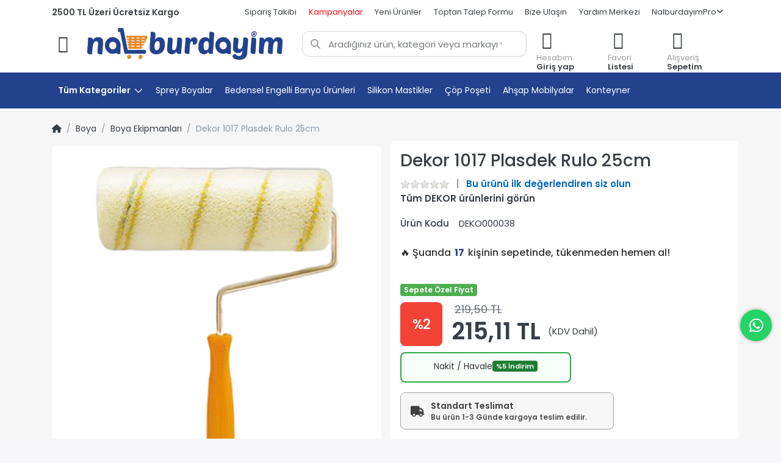

--- FILE ---
content_type: text/html; charset=utf-8
request_url: https://www.nalburdayim.com/1017-dekor/
body_size: 36847
content:
<!DOCTYPE html>
<html data-pnotify-firstpos1="0" lang="tr" dir="ltr">
<head>
    <meta charset="utf-8" />
    <meta name="viewport" content="width=device-width, initial-scale=1">
    <meta name="HandheldFriendly" content="true" />
    <meta name="description" content="Dekor 1017 Plasdek Rulo 25cm en uygun fiyat garantisi ile Nalburdayım&#39;da! Şimdi hemen sipariş verin, ayağınıza kadar gelsin!" />
    <meta name="keywords" content="" />
    <meta name="generator" content="Smartstore 6.0.0.0" />
    <meta property="sm:root" content="/" />

    <meta name='__rvt' content='CfDJ8GblWGtBImdIrzqY6AYUYZeLcvyUmwdKpqrpYuHm7UOenXr6yGZlALJY8E1OiGSt0g8vdrV-Ea9t48c8A0lZJktolCOTeZ66rrZdT28o8DnEqXO-SonxTulr_3aWfNhMkfOSoxD1LeULumCJxpmt09Y' />

    <meta name='accept-language' content='tr-TR'/><title itemprop="name">Dekor 1017 Plasdek Rulo 25cm - Nalburdayım</title>

    <link rel="dns-prefetch" href="//www.nalburdayim.com">
    


    <script>
    try {
        if (typeof navigator === 'undefined') navigator = {};
        html = document.documentElement;
        if (/Edge\/\d+/.test(navigator.userAgent)) { html.className += ' edge' }
        else if ('mozMatchesSelector' in html) { html.className += ' moz' }
        else if (/iPad|iPhone|iPod/.test(navigator.userAgent) && !window.MSStream) { html.className += ' ios' }
        else if ('webkitMatchesSelector' in html) { html.className += ' wkit' }
        else if (/constructor/i.test(window.HTMLElement)) { html.className += ' safari' };
        html.className += (this.top === this.window ? ' not-' : ' ') + 'framed';
    } catch (e) { }
</script>
    

                <link rel="preconnect" href="https://fonts.googleapis.com">
            <link rel="preconnect" href="https://fonts.gstatic.com" crossorigin>
        <link rel="preload" as="style" href="https://fonts.googleapis.com/css2?family=Poppins:wght@400;500;600;700&display=swap" onload="this.onload=null;this.rel='stylesheet'" />
        <noscript>
            <link href="https://fonts.googleapis.com/css2?family=Poppins:wght@400;500;600;700&display=swap" rel="stylesheet" />
        </noscript>

    
    <link as="font" rel="preload" href="/lib/fa6/webfonts/fa-solid-900.woff2" crossorigin />
    <link as="font" rel="preload" href="/lib/fa6/webfonts/fa-regular-400.woff2" crossorigin />
    
    
        <link rel="stylesheet" href="/lib/fa6/css/all.min.css" crossorigin />
    




    <link rel="preload" href="/lib/owlcarousel/dist/assets/owl.carousel.min.css" as="style">
    <link rel="preload" href="/lib/owlcarousel/dist/assets/owl.theme.default.min.css" as="style">

    <link rel="stylesheet" href="/lib/owlcarousel/dist/assets/owl.carousel.min.css" />
    <link rel="stylesheet" href="/lib/owlcarousel/dist/assets/owl.theme.default.min.css" />

    
        <link href="/bundle/css/site-common.css?v=r7oApy1-c6DpFjFNk27dk1bP0zg" rel="stylesheet" type="text/css" />
        <link href="/bundle/css/site-common.css?v=r7oApy1-c6DpFjFNk27dk1bP0zg" rel="stylesheet" type="text/css" />
    
    <link href="/themes/nalburdayim/theme.css?v=Yg6b9CMlj_XUE69JQX0tinh22mM" rel="stylesheet" type="text/css" />


    
        <script src="/bundle/js/jquery.js?v=OxC7XZSbLRDNnvS-7wxIbyZg3E4"></script>
    <link href='/Modules/Smartstore.ProductShowcases/css/showcase.css' rel='stylesheet' crossorigin='anonymous'><script data-origin="client-res">
	window.Res = {
"Common.Notification": "Uyar","Common.Close": "Kapat","Common.On": "Açık","Common.OK": "OK","Common.Cancel": "İptal et","Common.Off": "Kapalı","Common.Exit": "Çıkış","Common.CtrlKey": "Ctrl","Common.ShiftKey": "Vardiya","Common.AltKey": "Alt","Common.DelKey": "Del","Common.Done": "Done","Common.Failed": "Failed","Common.EnterKey": "Giriş","Common.EscKey": "ESC","Common.DontAskAgain": "Başka soru yok","Common.DontShowAgain": "Daha fazla gösterme","Common.CopyToClipboard": "Panoya kopyala","Common.CopyToClipboard.Failed": "Kopyalama başarısız.","Common.CopyToClipboard.Succeeded": "Kopyalandı!","Products.Longdesc.More": "Daha fazla göster","Products.Longdesc.Less": "Daha az göster","Jquery.Validate.Email": "Lütfen geçerli bir e-posta adresi giriniz.","Jquery.Validate.Required": "Bu alan gereklidir.","Jquery.Validate.Remote": "Lütfen bu alanı düzeltin.","Jquery.Validate.Url": "Lütfen geçerli bir URL giriniz.","Jquery.Validate.Date": "Lütfen geçerli bir tarih giriniz.","Jquery.Validate.DateISO": "Lütfen geçerli bir tarih (ISO) giriniz.","Jquery.Validate.Number": "Lütfen geçerli bir sayı giriniz.","Jquery.Validate.Digits": "Lütfen yalnızca rakam giriniz.","Jquery.Validate.Creditcard": "Lütfen geçerli bir kredi kartı numarası giriniz.","Jquery.Validate.Equalto": "Lütfen aynı değeri tekrar giriniz.","Jquery.Validate.Maxlength": "Lütfen {0} karakterden fazla karakter girmeyiniz.","Jquery.Validate.Minlength": "Lütfen en az {0} karakter giriniz.","Jquery.Validate.Rangelength": "Lütfen karakter uzunluğu {0} ile {1} aralığında olan bir değer giriniz.","jquery.Validate.Range": "Lütfen {0} ile {1} arasında bir değer giriniz.","Jquery.Validate.Max": "Lütfen {0} değerine eşit ya da {0} değerinden küçük bir değer giriniz.","Jquery.Validate.Min": "Lütfen {0} değerine eşit ya da {0} değerinden büyük bir değer giriniz.","Admin.Common.AreYouSure": "Emin misiniz?","Admin.Common.AskToProceed": "Devam etmek ister misiniz?","FileUploader.Dropzone.Message": "Dosyaları yüklemek için buraya bırakın veya tıklayın","FileUploader.Dropzone.DictDefaultMessage": "Yüklemek için dosyaları buraya bırakın","FileUploader.Dropzone.DictFallbackMessage": "Tarayıcınız drag\'n\'drop dosya yüklemelerini desteklemiyor.","FileUploader.Dropzone.DictFallbackText": "Eski günlerdeki gibi dosyalarınızı yüklemek için lütfen aşağıdaki yedek formu kullanın.","FileUploader.Dropzone.DictFileTooBig": "Dosya çok büyük ({{filesize}} MiB). Maks. Dosya boyutu: {{maxFilesize}} MiB.","FileUploader.Dropzone.DictInvalidFileType": "Bu türdeki dosyaları yükleyemezsiniz.","FileUploader.Dropzone.DictResponseError": "Sunucu {{statusCode}} koduyla yanıt verdi.","FileUploader.Dropzone.DictCancelUpload": "Yüklemeyi iptal et","FileUploader.Dropzone.DictUploadCanceled": "Yükleme iptal edildi.","FileUploader.Dropzone.DictCancelUploadConfirmation": "Bu yüklemeyi iptal etmek istediğinizden emin misiniz?","FileUploader.Dropzone.DictRemoveFile": "Dosyayı kaldır","FileUploader.Dropzone.DictMaxFilesExceeded": "Başka dosya yükleyemezsiniz.","FileUploader.StatusWindow.Uploading.File": "dosya yükleniyor","FileUploader.StatusWindow.Uploading.Files": "dosyalar yükleniyor","FileUploader.StatusWindow.Complete.File": "yükleme tamamlandı","FileUploader.StatusWindow.Complete.Files": "yüklemeler tamamlandı","FileUploader.StatusWindow.Canceled.File": "yükleme iptal edildi","FileUploader.StatusWindow.Canceled.Files": "yüklemeler iptal edildi",    };

    window.ClientId = "2a75b7a5-15e6-49a5-b60d-f6d8a230327b";
</script>

    <link rel="canonical" href="https://www.nalburdayim.com/1017-dekor/" />
    <link as="image" rel="preload" href="//www.nalburdayim.com/media/43476/content/nalburdayim-logo.png" /><link as="image" rel="preload" href="//www.nalburdayim.com/media/43476/content/nalburdayim-logo.png" />
    <script src="/Modules/Smartstore.Google.Analytics/js/google-analytics.utils.js"></script>
<!--Google code for Analytics tracking--><script defer src='https://www.googletagmanager.com/gtag/js?id=G-W26ZGP8NX1'></script><script>var gaProperty='G-W26ZGP8NX1';var disableStr='ga-disable-'+gaProperty;if(document.cookie.indexOf(disableStr+'=true')>-1){window[disableStr]=true;}
function gaOptout(){document.cookie=disableStr+'=true; expires=Thu, 31 Dec 2099 23:59:59 UTC; path=/';window[disableStr]=true;alert("Tracking is now disabled");}
window.dataLayer=window.dataLayer||[];function gtag(){window.dataLayer.push(arguments);}
gtag('consent','default',{'ad_storage':'denied','analytics_storage':'denied','ad_user_data':'denied','ad_personalization':'denied',});gtag('js',new Date());gtag('config','G-W26ZGP8NX1',{'anonymize_ip':true,'user_id':'2a75b7a5-15e6-49a5-b60d-f6d8a230327b'});let pdItem={entity_id:11,item_id:'11',item_name:'Dekor 1017 Plasdek Rulo 25cm',currency:'TRY',discount:4.39,index:0,item_category:'Boya',item_category2:'Boya Ekipmanları',price:215.11,item_brand:'DEKOR',};let list={item_list_name:'product-detail',items:[pdItem]}
window.gaListDataStore.push(list);gtag('event','view_item',{currency:'TRY',value:215.11,items:[pdItem]});</script><script data-origin='globalization'>document.addEventListener('DOMContentLoaded', function () { if (Smartstore.globalization) { Smartstore.globalization.culture = {"name":"tr-TR","englishName":"Turkish (Turkey)","nativeName":"Türkçe (Türkiye)","isRTL":false,"language":"tr","numberFormat":{",":".",".":",","pattern":[1],"decimals":2,"groupSizes":[3],"+":"+","-":"-","NaN":"NaN","negativeInfinity":"-∞","positiveInfinity":"∞","percent":{",":".",".":",","pattern":[2,2],"decimals":2,"groupSizes":[3],"symbol":"%"},"currency":{",":".",".":",","pattern":[1,0],"decimals":2,"groupSizes":[3],"symbol":"₺"}},"dateTimeFormat":{"calendarName":"Miladi Takvim","/":".",":":":","firstDay":1,"twoDigitYearMax":2029,"AM":["ÖÖ","öö","ÖÖ"],"PM":["ÖS","ös","ÖS"],"days":{"names":["Pazar","Pazartesi","Salı","Çarşamba","Perşembe","Cuma","Cumartesi"],"namesAbbr":["Paz","Pzt","Sal","Çar","Per","Cum","Cmt"],"namesShort":["P","P","S","Ç","P","C","C"]},"months":{"names":["Ocak","Şubat","Mart","Nisan","Mayıs","Haziran","Temmuz","Ağustos","Eylül","Ekim","Kasım","Aralık",""],"namesAbbr":["Oca","Şub","Mar","Nis","May","Haz","Tem","Ağu","Eyl","Eki","Kas","Ara",""]},"patterns":{"d":"d.MM.yyyy","D":"d MMMM yyyy dddd","t":"HH:mm","T":"HH:mm:ss","g":"d.MM.yyyy HH:mm","G":"d.MM.yyyy HH:mm:ss","f":"d MMMM yyyy dddd HH:mm:ss","F":"d MMMM yyyy dddd HH:mm:ss","M":"d MMMM","Y":"MMMM yyyy","u":"yyyy'-'MM'-'dd HH':'mm':'ss'Z'"}}}; }; });</script><meta property='sm:pagedata' content='{"type":"category","id":"12","menuItemId":1,"entityId":12,"parentId":1}' />
    <meta property='og:site_name' content='Nalburdayim.com' />
    <meta property='og:site' content='https://www.nalburdayim.com/' />
    <meta property='og:url' content='https://www.nalburdayim.com/1017-dekor/' />
    <meta property='og:type' content='product' />
    <meta property='og:title' content='Dekor 1017 Plasdek Rulo 25cm' />
    <meta property='twitter:card' content='summary' />
    <meta property='twitter:title' content='Dekor 1017 Plasdek Rulo 25cm' />

        <meta property='og:description' content='Dekor 1017 Plasdek Rulo 25cm en uygun fiyat garantisi ile Nalburdayım&amp;#x27;da! Şimdi hemen sipariş verin, ayağınıza kadar gelsin!' />
        <meta property='twitter:description' content='Dekor 1017 Plasdek Rulo 25cm en uygun fiyat garantisi ile Nalburdayım&amp;#x27;da! Şimdi hemen sipariş verin, ayağınıza kadar gelsin!' />

        <meta property='og:image' content='https://www.nalburdayim.com/media/257/file/1017-dekor-plasdek-rulo-25-cm-8ce5.png' />
        <meta property='og:image:type' content='image/png' />
        <meta property='twitter:image' content='https://www.nalburdayim.com/media/257/file/1017-dekor-plasdek-rulo-25-cm-8ce5.png' />
            <meta property='og:image:alt' content='Dekor 1017 Plasdek Rulo 25cm resmi' />
            <meta property='twitter:image:alt' content='Dekor 1017 Plasdek Rulo 25cm resmi' />
            <meta property='og:image:width' content='1200' />
            <meta property='og:image:height' content='1370' />

    


    
    
    
<meta name='robots' content='index, follow' />

    <!-- Google Tag Manager -->
    <script>
        (function (w, d, s, l, i) {
            w[l] = w[l] || []; w[l].push({
                'gtm.start':
                    new Date().getTime(), event: 'gtm.js'
            }); var f = d.getElementsByTagName(s)[0],
                j = d.createElement(s), dl = l != 'dataLayer' ? '&l=' + l : ''; j.async = true; j.src =
                    'https://www.googletagmanager.com/gtm.js?id=' + i + dl; f.parentNode.insertBefore(j, f);
        })(window, document, 'script', 'dataLayer', 'GTM-PFRZS4N');</script>
    <!-- End Google Tag Manager -->
    <script src="/js/smartstore.globalization.adapter.js"></script>
    <!-- Aisearch.app Search Engine Code for nalburdayim.com -->
    <script src="https://cdn.aisearch.app/i/3/idh0s.js" async></script>

    

    <link rel="shortcut icon" href='//www.nalburdayim.com/media/43477/content/favicon.ico?v=6.0' />






    
</head>

<body class="lyt-cols-1">

    <!-- Google Tag Manager (noscript) -->
    <noscript>
        <iframe src="https://www.googletagmanager.com/ns.html?id=GTM-PFRZS4N"
                height="0" width="0" style="display:none;visibility:hidden"></iframe>
    </noscript>
    <!-- End Google Tag Manager (noscript) -->

    
    

<div id="page">
    <div class="canvas-blocker canvas-slidable"></div>

    <div class="page-main canvas-slidable">

        <header id="header">
            
            <div class="menubar-section d-none d-lg-block menubar-light">
                <div class="container menubar-container">
                    


<nav class="menubar navbar navbar-slide">
    <nav class="menubar-group ml-0">
        <span class="free-cargo d-none d-md-block">2500 TL Üzeri Ücretsiz Kargo</span>
    </nav>

    <nav class="menubar-group ml-auto">
        
        
        <div class="account-burgermenu">
                <a href="/giris/" class="menubar-link">Giriş Yap</a> 
                <a href="/kayit-ol/" class="menubar-link">Kayıt Ol</a>
                <br />
                <span class="ml-3 h5 mt-4">Hızlı Erişim</span>
        </div>


        <a class="menubar-link" href="/siparis-takip/">Sipariş Takibi</a>
        <a class="menubar-link" style="color:red;" href="/kampanyalar/">Kampanyalar</a>
        <a class="menubar-link" href="/yeniurunler/">Yeni Ürünler</a>
        <a class="menubar-link" href="/toptan-satis/">Toptan Talep Formu</a>

            <a class="menubar-link" href="/iletisim/">Bize Ulaşın</a>
        <a class="menubar-link" href="/yardim-merkezi/">Yardım Merkezi</a>

        


<div class="cms-menu cms-menu-dropdown" data-menu-name="helpandservice">
    <div class="dropdown">
        <a data-toggle="dropdown" aria-haspopup="true" aria-expanded="false" href="#" rel="nofollow" class="menubar-link">
            <span>NalburdayımPro</span>
            <i class="fal fa-angle-down menubar-caret"></i>
        </a>
        <div class="dropdown-menu dropdown-menu-left">
                <a href="/kurumsal/#content-12" class="dropdown-item menu-link" target="_blank">
                    <span>Nalburdayım Pro Nedir?</span>
                </a>
                <a href="/kurumsal/" class="dropdown-item menu-link" target="_blank">
                    <span>Üye Olun</span>
                </a>
        </div>
    </div>
</div>



    </nav>

    


    
</nav>


                </div>
            </div>
            <div class="shopbar-section shopbar-light">
                <div class="container shopbar-container mb-3 mt-2">
                    
<div class="shopbar">

    <div class="shopbar-col-group shopbar-col-group-brand">
        <style>
        </style>
        <div class="shopbar-tool shopbar-tool-tablet" id="shopbar-menu">
            <a class="shopbar-button" href="#" data-toggle="offcanvas" data-autohide="true" data-placement="start" data-fullscreen="false" data-disablescrolling="true" data-target="#offcanvas-menu" aria-label="Menüyü aç">
                <span class="visually-hidden">Menü</span>

                <span class="shopbar-button-icon">
                    <i class="icm icm-menu"></i>
                </span>
                <span class="shopbar-button-label-sm">
                    Kategoriler
                </span>
            </a>
        </div>
        
        <div class="shopbar-col shop-logo">

            
<a class="brand" href="/">
        
        <img src='//www.nalburdayim.com/media/43476/content/nalburdayim-logo.png' alt="Nalburdayim.com" title="Nalburdayim.com" class="img-fluid" width="500" height="80" />
</a>


        </div>
        <div class="shopbar-col shopbar-search">
            
                

<form action="/search/" class="instasearch-form has-icon" method="get">
    <input type="text" class="instasearch-term form-control" name="q" placeholder="Aradığınız ürün, kategori veya markayı yazınız" data-instasearch="true" data-minlength="2" data-showthumbs="true" data-url="/instantsearch/" data-origin="Search/Search" autocomplete="off" />
    
    <div class="instasearch-addon d-flex align-items-center justify-content-center">
        <button type="button" class="instasearch-clear input-clear">
            <i class="fa fa-xmark"></i>
        </button>
    </div>

    <span class="input-group-icon instasearch-icon">
        <i class="fa fa-magnifying-glass"></i>
    </span>

    <div class="instasearch-drop">
        <div class="instasearch-drop-body clearfix"></div>
    </div>

    
</form>
            
        </div>
    </div>

    <!-- Mobil Üst Menü -->
    <div id="mobile-header" class="container-fluid d-flex d-md-none align-items-center justify-content-between p-0 bg-white" style="height: 56px;">
        <!-- %25: Menü butonu -->
        <div class="d-flex align-items-center justify-content-start" style="width: 20%;">
            <a class="shopbar-button shopbar-button-header-mobile ps-2" href="#" data-toggle="offcanvas" data-autohide="true" data-placement="start" data-fullscreen="false" data-disablescrolling="true" data-target="#offcanvas-menu" aria-label="Menüyü aç">
                <span class="visually-hidden">Menü</span>
                <span class="shopbar-button-icon mobile-search-button">
                    <i class="fas fa-bars"></i>
                </span>
            </a>
        </div>
        <!-- %50: Logo ortalanmış -->
        <div class="d-flex align-items-center justify-content-center" style="width: 50%; margin-right:5%;">
            
<a class="brand" href="/">
        
        <img src='//www.nalburdayim.com/media/43476/content/nalburdayim-logo.png' alt="Nalburdayim.com" title="Nalburdayim.com" class="img-fluid" width="500" height="80" />
</a>

        </div>
        <!-- Arama ikonu -->
        <div class="d-flex align-items-center justify-content-center instasearch-form instasearch-form-mobile">
            <div style="height:50px;" class="d-flex align-items-center justify-content-center">
                <i class="fas fa-search"></i>
            </div>
        </div>
        <!-- Sepet ikonu -->
        <div class="d-flex align-items-center lanscape-shopping-cart justify-content-center">
            <a class="text-dark" aria-label="Sepet" href="/cart/">
                <i class="icm icm-bag"></i>
            </a>
        </div>
    </div>
    

    <div class="shopbar-col-group shopbar-col-group-tools">
        

<style>
    /* Tools alanını responsive hale getir */
    .shopbar-tools-responsive {
        /* Mobil: gizli */
        display: none;
    }

    .lanscape-shopping-cart {
        display: none !important;
    }

    /* Tablet ve üzeri (768px+) göster */
    @media (min-width: 768px){

        .shopbar-tools-responsive{
            display: block;
        }
    }

     /* Sadece tablet boyutları için (768px-1199px) */
    @media (min-width: 768px) and (max-width: 1199px) {
        .shopbar-button-custom {
            margin-top: -4px;
        }

        .shopbar{
            margin-bottom:5px;
        }

        .shopbar-col.shop-logo .brand {
            width: 225px;
            max-width: 225px;
        }

        .shopbar-tool-tablet .shopbar-button .shopbar-button-icon {
            font-size: 39px !important;
        }
    }

    /* Çok küçük ekranlarda (575px altı) gizle */
    @media (max-width: 575px) {
        .shopbar{
            margin-bottom: 5px;
        }
        .shopbar-tools-responsive{
            display: none !important;
        }
        .mobile-div-center {
            width:70%!important;
        }
    }

    /* Mobil navigasyonu kontrol et */
    .mobile-nav {
        /* SM altında göster */
        display: flex;
        align-items: center;
        justify-content: space-around;
        flex-wrap: nowrap;
        width: 100%;
    }

    /* Landscape modunda: brand ve tools gizle */
    @media screen and (orientation: landscape) and (max-width: 1024px) {
        .shopbar-col-group.shopbar-col-group-tools, .shopbar-col-group.shopbar-col-group-brand{
            display: none !important;
        }

        .lanscape-shopping-cart {
            display: flex !important;
        }

        #mobile-header {
            display: flex !important;
            position: fixed;
            top: 0;
            left: 0;
            right: 0;
            z-index: 1000;
            background: #fff; /* Arka planı garanti et */
            border-bottom: 1px solid #eee; /* Ayrım çizgisi */
        }
        body {
            padding-top: 56px; /* Header yüksekliğini dengele */
        }

        .instasearch-form {
            --search-border-radius: 12px;
            width: 10%;
            line-height: 50px;
            /* margin-left: 20px; */
        }
        .brand{
            width:200px;
        }
    }


        /* Mobil nav içindeki her tool eşit genişlik */
        .mobile-nav .shopbar-tool,
        .mobile-nav .shopbar-dashboard {
            flex: 1;
            display: flex;
            justify-content: center;
            align-items: center;
            min-width: 0; /* Flex shrink için */
        }

        /* Mobil nav butonları küçült */
        .mobile-nav .shopbar-button,
        .mobile-nav .shopbar-button-custom {
            padding: 8px 4px;
            text-align: center;
            min-width: 60px;
        }

        /* Mobil nav icon ve text boyutları */
        .mobile-nav .shopbar-button-icon {
            font-size: 18px;
            margin-bottom: 2px;
        }

        .mobile-nav .shopbar-button-label,
        .mobile-nav .shopbar-button-label-sm {
            font-size: 10px;
            line-height: 1.2;
        }

    @media (min-width: 768px) {
        .mobile-nav{
            display: none !important;
        }
    }

    /* 📱 iPad Mini - Portrait */
    @media only screen
    and (min-device-width: 768px)
    and (max-device-width: 1024px)
    and (orientation: portrait) {
        .shopbar-col-group.shopbar-col-group-tools, .shopbar-col-group.shopbar-col-group-brand{
            display: none !important;
        }

        #mobile-header {
            display: flex !important;
        }

        .instasearch-form {
            --search-border-radius: 12px;
            width: 10%;
            line-height: 50px;
            /* margin-left: 20px; */
        }

        .brand {
            width: 200px;
        }
    }

    /* 📱 iPad Mini - Landscape */
    @media only screen
    and (min-device-width: 768px)
    and (max-device-width: 1024px)
    and (orientation: landscape) {
    .shopbar-col-group.shopbar-col-group-tools, .shopbar-col-group.shopbar-col-group-brand
    {
        display: none !important;
    }

        .lanscape-shopping-cart {
            display: flex !important;
        }

    #mobile-header {
        display: flex !important;
    }

    }

    /* 💻 iPad Air - Portrait */
    @media only screen
    and (min-device-width: 820px)
    and (max-device-width: 1180px)
    and (orientation: portrait) {
     .shopbar-col-group.shopbar-col-group-tools, .shopbar-col-group.shopbar-col-group-brand
    {
        display: none !important;
    }

    #mobile-header {
        display: flex !important;
    }

    }

    /* 💻 iPad Air - Landscape */
    @media only screen
    and (min-device-width: 820px)
    and (max-device-width: 1180px)
    and (orientation: landscape) {
    .shopbar-col-group.shopbar-col-group-tools, .shopbar-col-group.shopbar-col-group-brand
    {
        display: none !important;
    }
        .lanscape-shopping-cart {
            display: flex !important;
        }

    #mobile-header {
        display: flex !important;
    }

        .instasearch-form {
            --search-border-radius: 12px;
            width: 10%;
            line-height: 50px;
            /* margin-left: 20px; */
        }
        .lanscape-shopping-cart {
            --search-border-radius: 12px;
            width: 10%;
            line-height: 50px;
        }


        .brand {
            width: 200px;
        }
    }
</style>

<div class="shopbar-col shopbar-tools" data-summary-href="/shoppingcart/cartsummary/?cart=True&amp;wishlist=True&amp;compare=False">

    <div class="shopbar-tool d-lg-none d-none" id="shopbar-menu">
        <a class="shopbar-button" href="#" data-toggle="offcanvas" data-autohide="true" data-placement="start" data-fullscreen="false" data-disablescrolling="true" data-target="#offcanvas-menu" aria-label="Menüyü aç">
            <span class="visually-hidden">Menü</span>
            <span class="shopbar-button-icon">
                <i class="icm icm-menu"></i>
            </span>
            <span class="shopbar-button-label-sm">
                Kategoriler
            </span>
        </a>
    </div>

    <div class="shopbar-tools-responsive">
        
    </div>

    <div class="shopbar-tool shopbar-tools-responsive" id="shopbar-user">
        <div class="dropdown show">
            <a href="/giris/" class="shopbar-button navbar-toggler " href="/giris" role="button" id="dropdownMenuLink" data-toggle="dropdown" aria-haspopup="true" aria-expanded="false">
                <span class="shopbar-button-icon">
                    <i class="icm icm-user"></i>
                </span>
                    <span class="shopbar-button-label">
                        <span>Hesabım</span><br />
                        <strong>Giriş yap</strong>
                    </span>
                    <span class="shopbar-button-label-sm">
                        Giriş yap
                    </span>
            </a>

            <div class="dropdown-menu" aria-labelledby="dropdownMenuLink">
                    <a class="dropdown-item" href="/giris/" rel="nofollow"> <i class="fas fa-right-to-bracket"></i> Giriş Yap</a>
                    <a class="dropdown-item" href="/kayit-ol/" rel="nofollow"> <i class="far fa-user-plus"></i> Üye Ol</a>
            </div>
        </div>
    </div>

    

    <div class="shopbar-tool shopbar-tools-responsive" id="shopbar-wishlist" data-target="#wishlist-tab">
        <a class="shopbar-button navbar-toggler" data-toggle="offcanvas" data-summary-href="/shoppingcart/cartsummary/?wishlist=True" data-autohide="true" data-placement="end" data-fullscreen="false" data-disablescrolling="true" data-target="#offcanvas-cart" href="/wishlist/">
            <span class="shopbar-button-icon">
                <i class="icm icm-heart"></i>
                <span class='badge badge-pill badge-counter badge-counter-ring label-cart-amount badge-warning' data-bind-to="WishlistItemsCount" style="display: none">
                    0
                </span>
            </span>
            <span class="shopbar-button-label">
                <span>Favori</span><br />
                <strong>Listesi</strong>
            </span>
            <span class="shopbar-button-label-sm">
                Favorilerim
            </span>
        </a>
    </div>

    <div class="shopbar-tools-responsive">
        
    </div>

    <div class="shopbar-tool shopbar-tools-responsive" id="shopbar-cart" data-target="#cart-tab">
        <a class="shopbar-button navbar-toggler" data-toggle="offcanvas" data-summary-href="/shoppingcart/cartsummary/?cart=True" data-autohide="true" data-placement="end" data-fullscreen="false" data-disablescrolling="true" data-target="#offcanvas-cart" href="/cart/">
            <span class="shopbar-button-icon">
                <i class="icm icm-bag"></i>
                <span class='badge badge-pill badge-counter badge-counter-ring label-cart-amount badge-warning' data-bind-to="CartItemsCount" style="display: none">
                    0
                </span>
            </span>
            <span class="shopbar-button-label">
                <span>Alışveriş</span><br />
                <strong>Sepetim</strong>
            </span>
            <span class="shopbar-button-label-sm">
                Sepetim
            </span>
        </a>
    </div>

    <!-- Mobil navigasyon - sadece mobilde görünür -->
    <div class="mobile-nav" id="mobile-nav">
        

        <div class="shopbar-tool" id="shopbar-whatsapp">
            <a href="https://wa.me/+905334416312/" class="shopbar-button navbar-toggler">
                <span class="shopbar-button-icon">
                    <i class="fab fa-whatsapp" style="font-size: 24px !important;line-height: 20px;"></i>
                </span>
                <span class="shopbar-button-label">
                    <span>Alışveriş</span><br />
                    <strong>Sepetim</strong>
                </span>
                <span class="shopbar-button-label-sm">
                    WhatsApp
                </span>
            </a>
        </div>

        <div class="shopbar-tool" id="shopbar-cart" data-target="#cart-tab">
            <a class="shopbar-button navbar-toggler" data-toggle="offcanvas" data-summary-href="/shoppingcart/cartsummary/?cart=True" data-autohide="true" data-placement="end" data-fullscreen="false" data-disablescrolling="true" data-target="#offcanvas-cart" href="/cart/">
                <span class="shopbar-button-icon">
                    <i class="icm icm-bag"></i>
                    <span class='badge badge-pill badge-counter badge-counter-ring label-cart-amount badge-warning' data-bind-to="CartItemsCount" style="display: none">
                        0
                    </span>
                </span>
                <span class="shopbar-button-label">
                    <span>Alışveriş</span><br />
                    <strong>Sepetim</strong>
                </span>
                <span class="shopbar-button-label-sm">
                    Sepetim
                </span>
            </a>
        </div>

        

        <div class="shopbar-tool" id="shopbar-user">
            <div class="dropdown show">
                <a href="/giris/" class="shopbar-button navbar-toggler " href="/giris" role="button" id="dropdownMenuLink" data-toggle="dropdown" aria-haspopup="true" aria-expanded="false">
                    <span class="shopbar-button-icon">
                        <i class="icm icm-user"></i>
                    </span>
                        <span class="shopbar-button-label">
                            <span>Hesabım</span><br />
                            <strong>Giriş yap</strong>
                        </span>
                        <span class="shopbar-button-label-sm">
                            Giriş yap
                        </span>
                </a>

                <div class="dropdown-menu" aria-labelledby="dropdownMenuLink">
                        <a class="dropdown-item" href="/giris/" rel="nofollow"> <i class="fas fa-right-to-bracket"></i> Giriş Yap</a>
                        <a class="dropdown-item" href="/kayit-ol/" rel="nofollow"> <i class="far fa-user-plus"></i> Üye Ol</a>
                </div>
            </div>
        </div>
    </div>
</div>




    </div>

</div>

<script>
    let isSticky = false;

    window.addEventListener('scroll', function () {
        const header = document.getElementById('mobile-header');
        const scrollPosition = window.scrollY;

        // Sadece mobilde çalıştır
        if (window.innerWidth <= 768) {
            if (scrollPosition > 400 && !isSticky) {
                isSticky = true;
                header.classList.add('sticky');
            } else if (scrollPosition <= 400 && isSticky) {
                isSticky = false;
                header.classList.remove('sticky');
            }
        }
    });
</script>

                </div>
            </div>
            <div class="megamenu-section d-none d-lg-block" id="megamenu-section">
                <nav class="navbar nav-bar-main navbar-light mt-2">
                    <div class="container megamenu-container">
                        


<style></style>

<div class="overlay"></div>

<div class="menu">
    <nav class="nav-menu">
        <div class="nav-menu-item dropdown" style="background: #2d438b;color: white;font-weight: 600;">
            <span>Tüm Kategoriler</span>
            <svg class="nav-menu-item-svg" viewBox="0 0 16 16" aria-hidden="true" role="presentation" style="--style-icon-height: 1rem; --style-icon-width: 1rem; --style-icon-color: #ffffff;"><path fill-rule="evenodd" d="M8.003 11.378a.622.622 0 0 0 .463-.2l5.348-5.479A.616.616 0 0 0 14 5.257a.62.62 0 0 0-.629-.635.656.656 0 0 0-.449.18L8.003 9.83 3.078 4.8a.631.631 0 0 0-.45-.18.62.62 0 0 0-.628.636c0 .173.07.325.187.45l5.347 5.47c.13.132.29.201.47.201Z" clip-rule="evenodd"></path></svg>
            <div class="dropdown-content" id="magazaDropdown">
                <div class="menu-block" id="firstLevel">
                    <span class="all-products">Tüm Kategoriler ></span>
                        <a href="/boya/" data-submenu="1">Boya <span class="arrow-wrapper"><svg viewBox="0 0 16 16" aria-hidden="true"><path fill-rule="evenodd" d="M5.252 14a.62.62 0 0 0 .449-.186l5.475-5.351c.131-.132.2-.29.2-.463 0-.18-.069-.345-.2-.463L5.708 2.193A.626.626 0 0 0 5.252 2a.62.62 0 0 0-.628.635c0 .166.069.332.18.449L9.83 8l-5.027 4.916a.656.656 0 0 0-.18.449c0 .359.27.635.63.635Z" clip-rule="evenodd"></path></svg></span></a>
                        <a href="/banyo-mutfak/" data-submenu="23">Banyo &amp; Mutfak <span class="arrow-wrapper"><svg viewBox="0 0 16 16" aria-hidden="true"><path fill-rule="evenodd" d="M5.252 14a.62.62 0 0 0 .449-.186l5.475-5.351c.131-.132.2-.29.2-.463 0-.18-.069-.345-.2-.463L5.708 2.193A.626.626 0 0 0 5.252 2a.62.62 0 0 0-.628.635c0 .166.069.332.18.449L9.83 8l-5.027 4.916a.656.656 0 0 0-.18.449c0 .359.27.635.63.635Z" clip-rule="evenodd"></path></svg></span></a>
                        <a href="/elektrikli-el/" data-submenu="57">Elektrikli El Aletleri <span class="arrow-wrapper"><svg viewBox="0 0 16 16" aria-hidden="true"><path fill-rule="evenodd" d="M5.252 14a.62.62 0 0 0 .449-.186l5.475-5.351c.131-.132.2-.29.2-.463 0-.18-.069-.345-.2-.463L5.708 2.193A.626.626 0 0 0 5.252 2a.62.62 0 0 0-.628.635c0 .166.069.332.18.449L9.83 8l-5.027 4.916a.656.656 0 0 0-.18.449c0 .359.27.635.63.635Z" clip-rule="evenodd"></path></svg></span></a>
                        <a href="/hirdavat-malzemeleri/" data-submenu="56">Hırdavat Malzemeleri <span class="arrow-wrapper"><svg viewBox="0 0 16 16" aria-hidden="true"><path fill-rule="evenodd" d="M5.252 14a.62.62 0 0 0 .449-.186l5.475-5.351c.131-.132.2-.29.2-.463 0-.18-.069-.345-.2-.463L5.708 2.193A.626.626 0 0 0 5.252 2a.62.62 0 0 0-.628.635c0 .166.069.332.18.449L9.83 8l-5.027 4.916a.656.656 0 0 0-.18.449c0 .359.27.635.63.635Z" clip-rule="evenodd"></path></svg></span></a>
                        <a href="/is-guvenligi-malzemeleri/" data-submenu="98">İş Güvenliği Malzemeleri <span class="arrow-wrapper"><svg viewBox="0 0 16 16" aria-hidden="true"><path fill-rule="evenodd" d="M5.252 14a.62.62 0 0 0 .449-.186l5.475-5.351c.131-.132.2-.29.2-.463 0-.18-.069-.345-.2-.463L5.708 2.193A.626.626 0 0 0 5.252 2a.62.62 0 0 0-.628.635c0 .166.069.332.18.449L9.83 8l-5.027 4.916a.656.656 0 0 0-.18.449c0 .359.27.635.63.635Z" clip-rule="evenodd"></path></svg></span></a>
                        <a href="/elektrik-ve-aydinlatma/" data-submenu="154">Elektrik ve Aydınlatma <span class="arrow-wrapper"><svg viewBox="0 0 16 16" aria-hidden="true"><path fill-rule="evenodd" d="M5.252 14a.62.62 0 0 0 .449-.186l5.475-5.351c.131-.132.2-.29.2-.463 0-.18-.069-.345-.2-.463L5.708 2.193A.626.626 0 0 0 5.252 2a.62.62 0 0 0-.628.635c0 .166.069.332.18.449L9.83 8l-5.027 4.916a.656.656 0 0 0-.18.449c0 .359.27.635.63.635Z" clip-rule="evenodd"></path></svg></span></a>
                        <a href="/yapi-kimyasallari/" data-submenu="188">Yapı Kimyasalları <span class="arrow-wrapper"><svg viewBox="0 0 16 16" aria-hidden="true"><path fill-rule="evenodd" d="M5.252 14a.62.62 0 0 0 .449-.186l5.475-5.351c.131-.132.2-.29.2-.463 0-.18-.069-.345-.2-.463L5.708 2.193A.626.626 0 0 0 5.252 2a.62.62 0 0 0-.628.635c0 .166.069.332.18.449L9.83 8l-5.027 4.916a.656.656 0 0 0-.18.449c0 .359.27.635.63.635Z" clip-rule="evenodd"></path></svg></span></a>
                        <a href="/insaat-malzemeleri/" data-submenu="205">İnşaat <span class="arrow-wrapper"><svg viewBox="0 0 16 16" aria-hidden="true"><path fill-rule="evenodd" d="M5.252 14a.62.62 0 0 0 .449-.186l5.475-5.351c.131-.132.2-.29.2-.463 0-.18-.069-.345-.2-.463L5.708 2.193A.626.626 0 0 0 5.252 2a.62.62 0 0 0-.628.635c0 .166.069.332.18.449L9.83 8l-5.027 4.916a.656.656 0 0 0-.18.449c0 .359.27.635.63.635Z" clip-rule="evenodd"></path></svg></span></a>
                        <a href="/kirtasiye-malzemeleri-533/" data-submenu="220">Kırtasiye Malzemeleri <span class="arrow-wrapper"><svg viewBox="0 0 16 16" aria-hidden="true"><path fill-rule="evenodd" d="M5.252 14a.62.62 0 0 0 .449-.186l5.475-5.351c.131-.132.2-.29.2-.463 0-.18-.069-.345-.2-.463L5.708 2.193A.626.626 0 0 0 5.252 2a.62.62 0 0 0-.628.635c0 .166.069.332.18.449L9.83 8l-5.027 4.916a.656.656 0 0 0-.18.449c0 .359.27.635.63.635Z" clip-rule="evenodd"></path></svg></span></a>
                        <a href="/tesisat-malzemeleri/" data-submenu="174">Tesisat Malzemeleri <span class="arrow-wrapper"><svg viewBox="0 0 16 16" aria-hidden="true"><path fill-rule="evenodd" d="M5.252 14a.62.62 0 0 0 .449-.186l5.475-5.351c.131-.132.2-.29.2-.463 0-.18-.069-.345-.2-.463L5.708 2.193A.626.626 0 0 0 5.252 2a.62.62 0 0 0-.628.635c0 .166.069.332.18.449L9.83 8l-5.027 4.916a.656.656 0 0 0-.18.449c0 .359.27.635.63.635Z" clip-rule="evenodd"></path></svg></span></a>
                        <a href="/ev-gerecleri/" data-submenu="230">Ev Gereçleri  <span class="arrow-wrapper"><svg viewBox="0 0 16 16" aria-hidden="true"><path fill-rule="evenodd" d="M5.252 14a.62.62 0 0 0 .449-.186l5.475-5.351c.131-.132.2-.29.2-.463 0-.18-.069-.345-.2-.463L5.708 2.193A.626.626 0 0 0 5.252 2a.62.62 0 0 0-.628.635c0 .166.069.332.18.449L9.83 8l-5.027 4.916a.656.656 0 0 0-.18.449c0 .359.27.635.63.635Z" clip-rule="evenodd"></path></svg></span></a>
                        <a href="/bahce/" data-submenu="264">Bahçe Malzemeleri <span class="arrow-wrapper"><svg viewBox="0 0 16 16" aria-hidden="true"><path fill-rule="evenodd" d="M5.252 14a.62.62 0 0 0 .449-.186l5.475-5.351c.131-.132.2-.29.2-.463 0-.18-.069-.345-.2-.463L5.708 2.193A.626.626 0 0 0 5.252 2a.62.62 0 0 0-.628.635c0 .166.069.332.18.449L9.83 8l-5.027 4.916a.656.656 0 0 0-.18.449c0 .359.27.635.63.635Z" clip-rule="evenodd"></path></svg></span></a>
                        <a href="/temizlik-malzemeleri/" data-submenu="285">Temizlik Malzemeleri <span class="arrow-wrapper"><svg viewBox="0 0 16 16" aria-hidden="true"><path fill-rule="evenodd" d="M5.252 14a.62.62 0 0 0 .449-.186l5.475-5.351c.131-.132.2-.29.2-.463 0-.18-.069-.345-.2-.463L5.708 2.193A.626.626 0 0 0 5.252 2a.62.62 0 0 0-.628.635c0 .166.069.332.18.449L9.83 8l-5.027 4.916a.656.656 0 0 0-.18.449c0 .359.27.635.63.635Z" clip-rule="evenodd"></path></svg></span></a>
                        <a href="/mobilya/" data-submenu="301">Mobilya <span class="arrow-wrapper"><svg viewBox="0 0 16 16" aria-hidden="true"><path fill-rule="evenodd" d="M5.252 14a.62.62 0 0 0 .449-.186l5.475-5.351c.131-.132.2-.29.2-.463 0-.18-.069-.345-.2-.463L5.708 2.193A.626.626 0 0 0 5.252 2a.62.62 0 0 0-.628.635c0 .166.069.332.18.449L9.83 8l-5.027 4.916a.656.656 0 0 0-.18.449c0 .359.27.635.63.635Z" clip-rule="evenodd"></path></svg></span></a>
                        <a href="/cop-kovasi/" data-submenu="320">Çöp Kovası <span class="arrow-wrapper"><svg viewBox="0 0 16 16" aria-hidden="true"><path fill-rule="evenodd" d="M5.252 14a.62.62 0 0 0 .449-.186l5.475-5.351c.131-.132.2-.29.2-.463 0-.18-.069-.345-.2-.463L5.708 2.193A.626.626 0 0 0 5.252 2a.62.62 0 0 0-.628.635c0 .166.069.332.18.449L9.83 8l-5.027 4.916a.656.656 0 0 0-.18.449c0 .359.27.635.63.635Z" clip-rule="evenodd"></path></svg></span></a>
                        <a href="/pet-shop-urunleri/" data-submenu="319">Pet Shop Ürünleri <span class="arrow-wrapper"><svg viewBox="0 0 16 16" aria-hidden="true"><path fill-rule="evenodd" d="M5.252 14a.62.62 0 0 0 .449-.186l5.475-5.351c.131-.132.2-.29.2-.463 0-.18-.069-.345-.2-.463L5.708 2.193A.626.626 0 0 0 5.252 2a.62.62 0 0 0-.628.635c0 .166.069.332.18.449L9.83 8l-5.027 4.916a.656.656 0 0 0-.18.449c0 .359.27.635.63.635Z" clip-rule="evenodd"></path></svg></span></a>
                </div>
                <div class="menu-block" id="secondLevel">
                        <div id="1" style="display:none;">
                                    <a href="/dis-cephe/">
                                        Dış Cephe Boyası
                                    </a>
                                    <a href="/ic-cephe/">
                                        İç Cephe Boyası
                                    </a>
                                    <a href="/tavan-boyasi/">
                                        Tavan Boyası
                                    </a>
                                    <a href="/zemin-boyalari/">
                                        Zemin Boyaları
                                    </a>
                                    <a href="/ahsap-bakim-urunleri/">
                                        Ahşap Bakım Ürünleri
                                    </a>
                                    <a href="/kapi-boyasi/">
                                        Kapı Boyası
                                    </a>
                                    <a href="/sprey-boya/">
                                        Sprey Boyalar
                                    </a>
                                    <a href="/astar/">
                                        Astar
                                    </a>
                                    <a href="/endustriyel-boya/">
                                        Endüstriyel Boyalar
                                    </a>
                                    <a href="/hobi/">
                                        Hobi Boyaları
                                    </a>
                                    <a href="/boya-ekipmanlari/" data-submenu="12Submenu">
                                        Boya Ekipmanları
                                        <span class="arrow-wrapper">
                                            <svg viewBox="0 0 16 16" aria-hidden="true">
                                                <path fill-rule="evenodd" d="M5.252 14a.62.62 0 0 0 .449-.186l5.475-5.351c.131-.132.2-.29.2-.463 0-.18-.069-.345-.2-.463L5.708 2.193A.626.626 0 0 0 5.252 2a.62.62 0 0 0-.628.635c0 .166.069.332.18.449L9.83 8l-5.027 4.916a.656.656 0 0 0-.18.449c0 .359.27.635.63.635Z" clip-rule="evenodd"></path>
                                            </svg>
                                        </span>
                                    </a>
                                    <a href="/macun/">
                                        Macun
                                    </a>
                                    <a href="/tiner/">
                                        Tiner
                                    </a>
                                    <a href="/selulozik/">
                                        Selülozik Boya
                                    </a>
                                    <a href="/tutkal/">
                                        Tutkal
                                    </a>
                        </div>
                        <div id="23" style="display:none;">
                                    <a href="/vitrifiye-urunleri/" data-submenu="343Submenu">
                                        Vitrifiye Ürünleri
                                        <span class="arrow-wrapper">
                                            <svg viewBox="0 0 16 16" aria-hidden="true">
                                                <path fill-rule="evenodd" d="M5.252 14a.62.62 0 0 0 .449-.186l5.475-5.351c.131-.132.2-.29.2-.463 0-.18-.069-.345-.2-.463L5.708 2.193A.626.626 0 0 0 5.252 2a.62.62 0 0 0-.628.635c0 .166.069.332.18.449L9.83 8l-5.027 4.916a.656.656 0 0 0-.18.449c0 .359.27.635.63.635Z" clip-rule="evenodd"></path>
                                            </svg>
                                        </span>
                                    </a>
                                    <a href="/batarya-musluk/" data-submenu="32Submenu">
                                        Batarya &amp; Musluk
                                        <span class="arrow-wrapper">
                                            <svg viewBox="0 0 16 16" aria-hidden="true">
                                                <path fill-rule="evenodd" d="M5.252 14a.62.62 0 0 0 .449-.186l5.475-5.351c.131-.132.2-.29.2-.463 0-.18-.069-.345-.2-.463L5.708 2.193A.626.626 0 0 0 5.252 2a.62.62 0 0 0-.628.635c0 .166.069.332.18.449L9.83 8l-5.027 4.916a.656.656 0 0 0-.18.449c0 .359.27.635.63.635Z" clip-rule="evenodd"></path>
                                            </svg>
                                        </span>
                                    </a>
                                    <a href="/dus-sistemleri/" data-submenu="42Submenu">
                                        Duş Sistemleri
                                        <span class="arrow-wrapper">
                                            <svg viewBox="0 0 16 16" aria-hidden="true">
                                                <path fill-rule="evenodd" d="M5.252 14a.62.62 0 0 0 .449-.186l5.475-5.351c.131-.132.2-.29.2-.463 0-.18-.069-.345-.2-.463L5.708 2.193A.626.626 0 0 0 5.252 2a.62.62 0 0 0-.628.635c0 .166.069.332.18.449L9.83 8l-5.027 4.916a.656.656 0 0 0-.18.449c0 .359.27.635.63.635Z" clip-rule="evenodd"></path>
                                            </svg>
                                        </span>
                                    </a>
                                    <a href="/banyo-dolabi1/">
                                        Banyo Dolapları
                                    </a>
                                    <a href="/banyo-menfezi/">
                                        Banyo Menfezi
                                    </a>
                                    <a href="/aksesuar/" data-submenu="47Submenu">
                                        Banyo Aksesuarları
                                        <span class="arrow-wrapper">
                                            <svg viewBox="0 0 16 16" aria-hidden="true">
                                                <path fill-rule="evenodd" d="M5.252 14a.62.62 0 0 0 .449-.186l5.475-5.351c.131-.132.2-.29.2-.463 0-.18-.069-.345-.2-.463L5.708 2.193A.626.626 0 0 0 5.252 2a.62.62 0 0 0-.628.635c0 .166.069.332.18.449L9.83 8l-5.027 4.916a.656.656 0 0 0-.18.449c0 .359.27.635.63.635Z" clip-rule="evenodd"></path>
                                            </svg>
                                        </span>
                                    </a>
                                    <a href="/bedensel-engelli-banyo-urunleri/" data-submenu="50Submenu">
                                        Bedensel Engelli Banyo Ürünleri
                                        <span class="arrow-wrapper">
                                            <svg viewBox="0 0 16 16" aria-hidden="true">
                                                <path fill-rule="evenodd" d="M5.252 14a.62.62 0 0 0 .449-.186l5.475-5.351c.131-.132.2-.29.2-.463 0-.18-.069-.345-.2-.463L5.708 2.193A.626.626 0 0 0 5.252 2a.62.62 0 0 0-.628.635c0 .166.069.332.18.449L9.83 8l-5.027 4.916a.656.656 0 0 0-.18.449c0 .359.27.635.63.635Z" clip-rule="evenodd"></path>
                                            </svg>
                                        </span>
                                    </a>
                                    <a href="/mutfak-urunleri/" data-submenu="364Submenu">
                                        Mutfak Ürünleri
                                        <span class="arrow-wrapper">
                                            <svg viewBox="0 0 16 16" aria-hidden="true">
                                                <path fill-rule="evenodd" d="M5.252 14a.62.62 0 0 0 .449-.186l5.475-5.351c.131-.132.2-.29.2-.463 0-.18-.069-.345-.2-.463L5.708 2.193A.626.626 0 0 0 5.252 2a.62.62 0 0 0-.628.635c0 .166.069.332.18.449L9.83 8l-5.027 4.916a.656.656 0 0 0-.18.449c0 .359.27.635.63.635Z" clip-rule="evenodd"></path>
                                            </svg>
                                        </span>
                                    </a>
                                    <a href="/banyo-wc-temizlik-malzemeleri/">
                                        Banyo &amp; Wc Temizlik Malzemeleri
                                    </a>
                        </div>
                        <div id="57" style="display:none;">
                                    <a href="/akulu-vidalama/">
                                        Akülü Vidalama
                                    </a>
                                    <a href="/bahce-urun/">
                                        Bahçe
                                    </a>
                                    <a href="/boya-isleri/">
                                        Boya İşleri
                                    </a>
                                    <a href="/civi-ve-zimba-makineleri-294/">
                                        Çivi ve Zımba Makineleri
                                    </a>
                                    <a href="/dekupaj-testereler/">
                                        Dekupaj Testereler
                                    </a>
                                    <a href="/hava-tabancalari-293/">
                                        Hava Tabancaları
                                    </a>
                                    <a href="/jenerator/">
                                        Jeneratörler
                                    </a>
                                    <a href="/kaynak-makineleri/">
                                        Kaynak Makineleri
                                    </a>
                                    <a href="/kirici-delici/">
                                        Kırıcı ve Deliciler
                                    </a>
                                    <a href="/kompresorler/">
                                        Kompresörler
                                    </a>
                                    <a href="/matkaplar/">
                                        Matkaplar
                                    </a>
                                    <a href="/pompa/">
                                        Pompa
                                    </a>
                                    <a href="/somun-sikma/">
                                        Somun Sıkma
                                    </a>
                                    <a href="/taslama-makinalari/">
                                        Taşlama Makinaları
                                    </a>
                                    <a href="/testereler/">
                                        Testereler
                                    </a>
                                    <a href="/vibratorler/">
                                        Vibratörler
                                    </a>
                                    <a href="/voltaj-regulatorleri/">
                                        Voltaj Regülatörleri
                                    </a>
                                    <a href="/yikama-makinesi/">
                                        Yıkama Makinesi
                                    </a>
                                    <a href="/zimpara-makinesi/">
                                        Zımpara Makinesi
                                    </a>
                        </div>
                        <div id="56" style="display:none;">
                                    <a href="/el-aletleri/" data-submenu="77Submenu">
                                        El Aletleri
                                        <span class="arrow-wrapper">
                                            <svg viewBox="0 0 16 16" aria-hidden="true">
                                                <path fill-rule="evenodd" d="M5.252 14a.62.62 0 0 0 .449-.186l5.475-5.351c.131-.132.2-.29.2-.463 0-.18-.069-.345-.2-.463L5.708 2.193A.626.626 0 0 0 5.252 2a.62.62 0 0 0-.628.635c0 .166.069.332.18.449L9.83 8l-5.027 4.916a.656.656 0 0 0-.18.449c0 .359.27.635.63.635Z" clip-rule="evenodd"></path>
                                            </svg>
                                        </span>
                                    </a>
                                    <a href="/oto/">
                                        Oto Malzemeleri
                                    </a>
                                    <a href="/merdiven-268/">
                                        Merdiven
                                    </a>
                                    <a href="/takim-cantalari/">
                                        Takım Çantaları
                                    </a>
                                    <a href="/kornis-ve-ekipmanlari/">
                                        Korniş ve Ekipmanları
                                    </a>
                                    <a href="/kilit/">
                                        Kasa ve Kilitler
                                    </a>
                                    <a href="/kapi-aksesuarlari/">
                                        Kapı Aksesuarları
                                    </a>
                                    <a href="/balonlu-naylon-koli/" data-submenu="118Submenu">
                                        Ambalaj ve Paketleme
                                        <span class="arrow-wrapper">
                                            <svg viewBox="0 0 16 16" aria-hidden="true">
                                                <path fill-rule="evenodd" d="M5.252 14a.62.62 0 0 0 .449-.186l5.475-5.351c.131-.132.2-.29.2-.463 0-.18-.069-.345-.2-.463L5.708 2.193A.626.626 0 0 0 5.252 2a.62.62 0 0 0-.628.635c0 .166.069.332.18.449L9.83 8l-5.027 4.916a.656.656 0 0 0-.18.449c0 .359.27.635.63.635Z" clip-rule="evenodd"></path>
                                            </svg>
                                        </span>
                                    </a>
                                    <a href="/hortum/">
                                        Hortum
                                    </a>
                                    <a href="/bantlar/" data-submenu="122Submenu">
                                        Bantlar
                                        <span class="arrow-wrapper">
                                            <svg viewBox="0 0 16 16" aria-hidden="true">
                                                <path fill-rule="evenodd" d="M5.252 14a.62.62 0 0 0 .449-.186l5.475-5.351c.131-.132.2-.29.2-.463 0-.18-.069-.345-.2-.463L5.708 2.193A.626.626 0 0 0 5.252 2a.62.62 0 0 0-.628.635c0 .166.069.332.18.449L9.83 8l-5.027 4.916a.656.656 0 0 0-.18.449c0 .359.27.635.63.635Z" clip-rule="evenodd"></path>
                                            </svg>
                                        </span>
                                    </a>
                                    <a href="/cuval/">
                                        Çuval
                                    </a>
                                    <a href="/maket-bicaklari/">
                                        Maket Bıçakları
                                    </a>
                                    <a href="/seramik-kesme/">
                                        Seramik Kesme Makinası
                                    </a>
                                    <a href="/matkap-uclari/">
                                        Matkap Uçları
                                    </a>
                                    <a href="/olcu-aletleri/">
                                        Ölçü Aletleri
                                    </a>
                                    <a href="/kablo-bagi-309/">
                                        Kablo Bağı
                                    </a>
                                    <a href="/dubel/">
                                        Çelik Dübel
                                    </a>
                                    <a href="/asma-kilit-107/">
                                        Asma Kilit
                                    </a>
                                    <a href="/civi-tel-ve-vida/">
                                        Çivi , Tel ve Vida
                                    </a>
                                    <a href="/yuk-tasima/">
                                        Yük Taşıma
                                    </a>
                                    <a href="/kasa-sepet/">
                                        Kasa - Sepet
                                    </a>
                                    <a href="/lehim-ve-kaynak/">
                                        Lehim ve Kaynak
                                    </a>
                                    <a href="/tekerler/">
                                        Tekerler
                                    </a>
                                    <a href="/raf-altlari/">
                                        Raf Altları
                                    </a>
                                    <a href="/zimparalar/">
                                        Zımparalar
                                    </a>
                                    <a href="/asindiricilar/">
                                        Aşındırıcılar
                                    </a>
                                    <a href="/zimpara/">
                                        Zımpara
                                    </a>
                                    <a href="/endustriyel-ekipmanlar/">
                                        Endüstriyel Ekipmanlar
                                    </a>
                                    <a href="/seviye-derz-artisi/">
                                        Seviye Derz Artısı
                                    </a>
                                    <a href="/kosebent/">
                                        Köşebent
                                    </a>
                                    <a href="/saplar/">
                                        Saplar
                                    </a>
                                    <a href="/mavzer-surgu/">
                                        Mavzer Sürgü
                                    </a>
                                    <a href="/mentese-aski/">
                                        Menteşe ve Askı
                                    </a>
                                    <a href="/cekmece-rayi/">
                                        Çekmece Rayı
                                    </a>
                                    <a href="/dubel1/">
                                        Dübel
                                    </a>
                                    <a href="/bits-uc/">
                                        Bits Uç
                                    </a>
                                    <a href="/civi-onlukleri/">
                                        Çivi Önlükleri
                                    </a>
                                    <a href="/market/">
                                        Market Tipi
                                    </a>
                        </div>
                        <div id="98" style="display:none;">
                                    <a href="/baret/">
                                        Baret
                                    </a>
                                    <a href="/eldiven/">
                                        Eldiven
                                    </a>
                                    <a href="/gozluk-299/">
                                        Gözlük
                                    </a>
                                    <a href="/kulaklik/">
                                        Kulaklık
                                    </a>
                                    <a href="/is-ayakkabisi/">
                                        İş Ayakkabısı
                                    </a>
                                    <a href="/ilk-yardim/">
                                        İlk Yardım
                                    </a>
                                    <a href="/maske/">
                                        Maske
                                    </a>
                                    <a href="/alan-perdesi/">
                                        Alan Perdesi
                                    </a>
                                    <a href="/sapanlar/">
                                        Sapanlar
                                    </a>
                                    <a href="/trafik-malzemeleri/">
                                        Trafik Malzemeleri
                                    </a>
                                    <a href="/uyari-levhalari2/">
                                        Uyarı Levhaları
                                    </a>
                                    <a href="/koruyucu/" data-submenu="102Submenu">
                                        Vücut Koruyucu
                                        <span class="arrow-wrapper">
                                            <svg viewBox="0 0 16 16" aria-hidden="true">
                                                <path fill-rule="evenodd" d="M5.252 14a.62.62 0 0 0 .449-.186l5.475-5.351c.131-.132.2-.29.2-.463 0-.18-.069-.345-.2-.463L5.708 2.193A.626.626 0 0 0 5.252 2a.62.62 0 0 0-.628.635c0 .166.069.332.18.449L9.83 8l-5.027 4.916a.656.656 0 0 0-.18.449c0 .359.27.635.63.635Z" clip-rule="evenodd"></path>
                                            </svg>
                                        </span>
                                    </a>
                                    <a href="/yangin-tupu/">
                                        Yangın Tüpü
                                    </a>
                        </div>
                        <div id="154" style="display:none;">
                                    <a href="/abajur-ve-lambader/">
                                        Abajur ve Lambader
                                    </a>
                                    <a href="/sarkitlar/">
                                        Avize ve Sarkıtlar
                                    </a>
                                    <a href="/tavan-armaturleri/">
                                        Tavan Armatürleri
                                    </a>
                                    <a href="/fenerler/">
                                        Işıldak ve Fenerler
                                    </a>
                                    <a href="/prizler/">
                                        Grup Priz ve Aksesuar
                                    </a>
                                    <a href="/led-ampuller/">
                                        Led ve Tasarruflu Ampuller
                                    </a>
                                    <a href="/cevre-aydinlatma/">
                                        Çevre Aydınlatma
                                    </a>
                                    <a href="/spot-paneller2/">
                                        Spot ve Panel Aydınlatmalar
                                    </a>
                                    <a href="/serit-ledler/">
                                        Şerit Ve Modül Ledler 
                                    </a>
                                    <a href="/sigortalar/">
                                        Sigortalar
                                    </a>
                                    <a href="/trafo/">
                                        Trafo
                                    </a>
                                    <a href="/kablo-ve-kablo-kanallari/">
                                        Kablo ve Kablo Kanalları 
                                    </a>
                                    <a href="/kablo-makaralari-269/">
                                        Uzatma Kablo ve Makaraları
                                    </a>
                                    <a href="/piller/">
                                        Piller
                                    </a>
                                    <a href="/projektor/">
                                        Projektör
                                    </a>
                                    <a href="/sustalar/">
                                        Sustalar
                                    </a>
                                    <a href="/zil/">
                                        Zil
                                    </a>
                        </div>
                        <div id="188" style="display:none;">
                                    <a href="/alci-urunleri/">
                                        Alçı Ürünleri
                                    </a>
                                    <a href="/su-yalitim/">
                                        Su Yalıtım
                                    </a>
                                    <a href="/yapistirma-ve-derz-dolgu/">
                                        Yapıştırma ve Derz Dolgu
                                    </a>
                                    <a href="/silikon/">
                                        Silikon Mastikler
                                    </a>
                                    <a href="/kopukler/">
                                        Köpükler
                                    </a>
                                    <a href="/spreyler/">
                                        Spreyler
                                    </a>
                                    <a href="/isi-yalitim-ve-dis-cephe/">
                                        Isı Yalıtım ve Dış Cephe
                                    </a>
                                    <a href="/grout-ve-tamir-harclari/">
                                        Grout , Tamir Harçları ve Macunlar
                                    </a>
                                    <a href="/zemin-sistemleri/">
                                        Zemin Sistemleri
                                    </a>
                                    <a href="/astarlar/">
                                        Beton Katkıları ve Astarlar
                                    </a>
                                    <a href="/yapistirici-ve-tutkallar/">
                                        Yapıştırıcı ve Tutkallar
                                    </a>
                                    <a href="/yapisal-guclendirme-urunleri/">
                                        Yapısal Güçlendirme Ürünleri
                                    </a>
                                    <a href="/tarihi-eser-urunleri/">
                                        Tarihi Eser Ürünleri
                                    </a>
                        </div>
                        <div id="205" style="display:none;">
                                    <a href="/yalitim/">
                                        Yalıtım
                                    </a>
                                    <a href="/dekorasyon/">
                                        Dekorasyon
                                    </a>
                                    <a href="/insaat-malzemeleri2/">
                                        İnşaat Malzemeleri
                                    </a>
                                    <a href="/el-arabasi-ve-kurekler/">
                                        El Arabası ve Kürekler
                                    </a>
                                    <a href="/su-deposu/">
                                        Su Deposu
                                    </a>
                                    <a href="/cati-ve-izolasyon/" data-submenu="211Submenu">
                                        Çatı ve İzolasyon
                                        <span class="arrow-wrapper">
                                            <svg viewBox="0 0 16 16" aria-hidden="true">
                                                <path fill-rule="evenodd" d="M5.252 14a.62.62 0 0 0 .449-.186l5.475-5.351c.131-.132.2-.29.2-.463 0-.18-.069-.345-.2-.463L5.708 2.193A.626.626 0 0 0 5.252 2a.62.62 0 0 0-.628.635c0 .166.069.332.18.449L9.83 8l-5.027 4.916a.656.656 0 0 0-.18.449c0 .359.27.635.63.635Z" clip-rule="evenodd"></path>
                                            </svg>
                                        </span>
                                    </a>
                                    <a href="/insaat-mobilyalari/">
                                        İnşaat Mobilyaları
                                    </a>
                                    <a href="/seramik/">
                                        Seramik
                                    </a>
                                    <a href="/profil1/">
                                        Profil
                                    </a>
                                    <a href="/gaz-beton/">
                                        Gaz Beton
                                    </a>
                                    <a href="/isi-pompasi/">
                                        Isı pompası
                                    </a>
                                    <a href="/yangin-malzemeleri/">
                                        Yangın Malzemeleri
                                    </a>
                        </div>
                        <div id="220" style="display:none;">
                                    <a href="/ofis-malzemeleri/">
                                        Ofis Malzemeleri
                                    </a>
                                    <a href="/okul-kirtasiye-urunleri/">
                                        Okul Kırtasiye Ürünleri
                                    </a>
                                    <a href="/dosya-ve-klasorler/">
                                        Dosya ve Klasörler
                                    </a>
                                    <a href="/zimba-ve-zimba-teli/">
                                        Zımba ve Zımba Teli
                                    </a>
                                    <a href="/kagit/">
                                        Kağıt
                                    </a>
                                    <a href="/bayrak/">
                                        Bayrak
                                    </a>
                                    <a href="/yapiskanli-folyo/">
                                        Yapışkanlı Folyo
                                    </a>
                                    <a href="/yapistiricilar/">
                                        Yapıştırıcılar
                                    </a>
                                    <a href="/kalem/">
                                        Kalem
                                    </a>
                                    <a href="/hesap-makinesi/">
                                        Hesap Makinesi
                                    </a>
                        </div>
                        <div id="174" style="display:none;">
                                    <a href="/baglanti-elemanlari/" data-submenu="175Submenu">
                                        Bağlantı Elemanları
                                        <span class="arrow-wrapper">
                                            <svg viewBox="0 0 16 16" aria-hidden="true">
                                                <path fill-rule="evenodd" d="M5.252 14a.62.62 0 0 0 .449-.186l5.475-5.351c.131-.132.2-.29.2-.463 0-.18-.069-.345-.2-.463L5.708 2.193A.626.626 0 0 0 5.252 2a.62.62 0 0 0-.628.635c0 .166.069.332.18.449L9.83 8l-5.027 4.916a.656.656 0 0 0-.18.449c0 .359.27.635.63.635Z" clip-rule="evenodd"></path>
                                            </svg>
                                        </span>
                                    </a>
                                    <a href="/basinc-dusuruculer/">
                                        Basınç Düşürücüler
                                    </a>
                                    <a href="/boru-gizleyici-295/">
                                        Boru Gizleyici
                                    </a>
                                    <a href="/cekvalfler/">
                                        Çekvalfler
                                    </a>
                                    <a href="/kaplinler/">
                                        Kaplinler
                                    </a>
                                    <a href="/sifonlar/">
                                        Sifonlar
                                    </a>
                                    <a href="/flatorler/">
                                        Flatörler
                                    </a>
                                    <a href="/ic-takim/">
                                        İç Takım ve Rezervuarlar
                                    </a>
                                    <a href="/tahliye/">
                                        Tahliye
                                    </a>
                                    <a href="/su-sayaci/">
                                        Su Sayacı
                                    </a>
                                    <a href="/sizdirmazlik-elemanlari/">
                                        Sızdırmazlık Elemanları
                                    </a>
                                    <a href="/vanalar/">
                                        Vanalar
                                    </a>
                                    <a href="/yer-sifonlari-ve-drenaj-kanallari-298/">
                                        Yer Sifonları ve Drenaj Kanalları
                                    </a>
                        </div>
                        <div id="230" style="display:none;">
                                    <a href="/ayakkabilik/">
                                        Ayakkabılık
                                    </a>
                                    <a href="/sandalye-ve-tabure/">
                                        Sandalye ve Tabure
                                    </a>
                                    <a href="/kurutmalik-ve-utu-masasi-611/">
                                        Kurutmalık ve Ütü masası
                                    </a>
                                    <a href="/mutfak1/">
                                        Mutfak
                                    </a>
                                    <a href="/evdekorasyon/">
                                        Ev Dekorasyon
                                    </a>
                                    <a href="/cocuk-odasi/">
                                        Çocuk Odası
                                    </a>
                                    <a href="/saklama-kutusu/">
                                        Saklama Kutusu
                                    </a>
                                    <a href="/askilar/">
                                        Askılar
                                    </a>
                                    <a href="/bilgisayar-malzemeleri-239/">
                                        Telefon ve Bilgisayar Aksesuarları
                                    </a>
                                    <a href="/duvar-kagidi/">
                                        Duvar Kağıdı
                                    </a>
                                    <a href="/kisisel-bakim-ve-hijyen/">
                                        Kişisel Bakım ve Hijyen
                                    </a>
                                    <a href="/hurclar-valizler/">
                                        Hurçlar ve Valizler
                                    </a>
                                    <a href="/isitmavesogutma/" data-submenu="256Submenu">
                                        Isıtma ve Soğutma
                                        <span class="arrow-wrapper">
                                            <svg viewBox="0 0 16 16" aria-hidden="true">
                                                <path fill-rule="evenodd" d="M5.252 14a.62.62 0 0 0 .449-.186l5.475-5.351c.131-.132.2-.29.2-.463 0-.18-.069-.345-.2-.463L5.708 2.193A.626.626 0 0 0 5.252 2a.62.62 0 0 0-.628.635c0 .166.069.332.18.449L9.83 8l-5.027 4.916a.656.656 0 0 0-.18.449c0 .359.27.635.63.635Z" clip-rule="evenodd"></path>
                                            </svg>
                                        </span>
                                    </a>
                        </div>
                        <div id="264" style="display:none;">
                                    <a href="/bahce-aydinlatma1/">
                                        Bahçe Aydınlatma
                                    </a>
                                    <a href="/bahce-sulama/">
                                        Bahçe Sulama
                                    </a>
                                    <a href="/saksi-ve-toprak/">
                                        Saksı ve Toprak
                                    </a>
                                    <a href="/bahce-mobilyalari/" data-submenu="268Submenu">
                                        Bahçe Mobilyaları
                                        <span class="arrow-wrapper">
                                            <svg viewBox="0 0 16 16" aria-hidden="true">
                                                <path fill-rule="evenodd" d="M5.252 14a.62.62 0 0 0 .449-.186l5.475-5.351c.131-.132.2-.29.2-.463 0-.18-.069-.345-.2-.463L5.708 2.193A.626.626 0 0 0 5.252 2a.62.62 0 0 0-.628.635c0 .166.069.332.18.449L9.83 8l-5.027 4.916a.656.656 0 0 0-.18.449c0 .359.27.635.63.635Z" clip-rule="evenodd"></path>
                                            </svg>
                                        </span>
                                    </a>
                                    <a href="/kesme-budama-296/">
                                        Kesme Budama
                                    </a>
                                    <a href="/sezlong/">
                                        Şezlong ve Şemsiye
                                    </a>
                                    <a href="/paspas/">
                                        Paspas
                                    </a>
                                    <a href="/bahce-temizleme/">
                                        Bahçe Temizleme
                                    </a>
                                    <a href="/kurek-ve-capa/">
                                        Kürek ve Çapa
                                    </a>
                                    <a href="/piknik-ve-kamp-urunleri/" data-submenu="275Submenu">
                                        Piknik ve Kamp Ürünleri
                                        <span class="arrow-wrapper">
                                            <svg viewBox="0 0 16 16" aria-hidden="true">
                                                <path fill-rule="evenodd" d="M5.252 14a.62.62 0 0 0 .449-.186l5.475-5.351c.131-.132.2-.29.2-.463 0-.18-.069-.345-.2-.463L5.708 2.193A.626.626 0 0 0 5.252 2a.62.62 0 0 0-.628.635c0 .166.069.332.18.449L9.83 8l-5.027 4.916a.656.656 0 0 0-.18.449c0 .359.27.635.63.635Z" clip-rule="evenodd"></path>
                                            </svg>
                                        </span>
                                    </a>
                        </div>
                        <div id="285" style="display:none;">
                                    <a href="/bezler-248/">
                                        Bezler
                                    </a>
                                    <a href="/cop-poseti/">
                                        Çöp Poşeti
                                    </a>
                                    <a href="/fircalar/">
                                        Fırçalar
                                    </a>
                                    <a href="/dezenfektan/">
                                        Sabun ve Dezenfektan
                                    </a>
                                    <a href="/hasere-oldurucu-240/">
                                        Sinek ve Haşere Öldürücü
                                    </a>
                                    <a href="/temizlik-arabalari/">
                                        Temizlik Arabaları
                                    </a>
                                    <a href="/temizlik-seti/">
                                        Temizlik Seti
                                    </a>
                                    <a href="/temizlik-sivilari/">
                                        Temizlik Sıvıları
                                    </a>
                                    <a href="/yersil-camsil/">
                                        Yersil Camsil
                                    </a>
                        </div>
                        <div id="301" style="display:none;">
                                    <a href="/ahsap-mobilyalar/">
                                        Ahşap Mobilyalar
                                    </a>
                                    <a href="/celik-mobilyalar/">
                                        Çelik Mobilyalar
                                    </a>
                                    <a href="/pvc-mobilyalar/">
                                        PVC Mobilyalar
                                    </a>
                                    <a href="/aksesuar-308/">
                                        Aksesuar
                                    </a>
                                    <a href="/dolap-raf/">
                                        Dolaplar ve Raflar
                                    </a>
                                    <a href="/koltuk-sandalye/">
                                        Koltuk &amp; Sandalye
                                    </a>
                                    <a href="/masalar/">
                                        Masalar
                                    </a>
                                    <a href="/raflar/">
                                        Raflar
                                    </a>
                                    <a href="/sehpalar/">
                                        Sehpalar
                                    </a>
                        </div>
                        <div id="320" style="display:none;">
                                    <a href="/ofis-tipi/">
                                        Ofis Tipi
                                    </a>
                                    <a href="/dis-mekan/">
                                        Dış Mekan
                                    </a>
                                    <a href="/endustriyel/">
                                        Endüstriyel
                                    </a>
                                    <a href="/banyo/">
                                        Banyo Tipi
                                    </a>
                                    <a href="/geri-donusum-2/">
                                        Geri Dönüşüm
                                    </a>
                                    <a href="/kulluk/">
                                        Küllük
                                    </a>
                                    <a href="/konteyner/">
                                        Konteyner
                                    </a>
                                    <a href="/mutfak/">
                                        Mutfak Tipi
                                    </a>
                                    <a href="/coklu/">
                                        Çoklu
                                    </a>
                        </div>
                        <div id="319" style="display:none;">
                        </div>
                </div>


                <div class="menu-block" id="thirdLevel">
                    <span class="all-products">Tüm Ürünler</span>
                            <div id="3Submenu" style="display:none;">
                            </div>
                            <div id="2Submenu" style="display:none;">
                            </div>
                            <div id="4Submenu" style="display:none;">
                            </div>
                            <div id="5Submenu" style="display:none;">
                            </div>
                            <div id="6Submenu" style="display:none;">
                            </div>
                            <div id="7Submenu" style="display:none;">
                            </div>
                            <div id="8Submenu" style="display:none;">
                            </div>
                            <div id="9Submenu" style="display:none;">
                            </div>
                            <div id="10Submenu" style="display:none;">
                            </div>
                            <div id="11Submenu" style="display:none;">
                            </div>
                            <div id="12Submenu" style="display:none;">
                                    <a href="/ispatula/">Ispatula</a>
                                    <a href="/rulo/">Rulo</a>
                                    <a href="/yardimci-malzeme/">Yardımcı Malzemeler</a>
                                    <a href="/ortu/">Örtü</a>
                                    <a href="/firca-sapi/">Fırça Sapı</a>
                                    <a href="/firca/">Fırça</a>
                            </div>
                            <div id="19Submenu" style="display:none;">
                            </div>
                            <div id="20Submenu" style="display:none;">
                            </div>
                            <div id="21Submenu" style="display:none;">
                            </div>
                            <div id="22Submenu" style="display:none;">
                            </div>
                            <div id="343Submenu" style="display:none;">
                                    <a href="/klozetler-300/">Klozetler</a>
                                    <a href="/lavabolar-301/">Lavabolar</a>
                                    <a href="/pisuarlar/">Pisuvarlar</a>
                                    <a href="/bideler/">Bideler</a>
                                    <a href="/tuvalet-tasi/">Tuvalet Taşı</a>
                                    <a href="/klozet-kapaklari/">Klozet Kapakları</a>
                                    <a href="/rezervuar-ic-takim/"> Gömme Rezervuarlar ve İç Takımlar</a>
                            </div>
                            <div id="32Submenu" style="display:none;">
                                    <a href="/lavabo-bataryasi/">Lavabo Bataryası</a>
                                    <a href="/banyo-bataryasi/">Banyo Bataryası</a>
                                    <a href="/eviye-bataryasi/">Eviye Bataryaları</a>
                                    <a href="/dus-bataryasi/">Duş Bataryası</a>
                                    <a href="/kuvet-bataryasi/">Küvet Bataryası</a>
                                    <a href="/fotoselli-batarya/">Fotoselli Batarya</a>
                                    <a href="/bide-bataryasi/">Bide Bataryası</a>
                                    <a href="/taharet-ara-musluk/">Taharet &amp; Ara Musluk</a>
                                    <a href="/ankastre-batarya/">Ankastre Batarya</a>
                                    <a href="/musluk/">Musluk</a>
                            </div>
                            <div id="42Submenu" style="display:none;">
                                    <a href="/tekne-ve-kuvetler/">Küvetler</a>
                                    <a href="/dus-kabinleri/">Duş Kabinleri</a>
                                    <a href="/dus-tekneleri/">Duş Tekneleri</a>
                                    <a href="/dus-panelleri/">Duş Panelleri</a>
                                    <a href="/ankastre-dus/">Ankastre Duş Seti</a>
                                    <a href="/dus-basliklari/">Duş Başlıkları</a>
                                    <a href="/dus-setleri/">Duş Setleri</a>
                                    <a href="/dsu-/">Duş Kanalları</a>
                            </div>
                            <div id="30Submenu" style="display:none;">
                            </div>
                            <div id="333Submenu" style="display:none;">
                            </div>
                            <div id="47Submenu" style="display:none;">
                                    <a href="/ayna/">Ayna</a>
                                    <a href="/banyo-askiligi/">Banyo Askılığı</a>
                                    <a href="/banyo-etajeri/">Banyo Etajeri</a>
                                    <a href="/dis-fircaliklari/">Diş Fırçalıkları</a>
                                    <a href="/dus-rafi/">Duş Rafı</a>
                                    <a href="/havluluklar/">Havluluklar</a>
                                    <a href="/sabunluklar/">Sabunluklar</a>
                                    <a href="/tuvalet-fircasi/">Tuvalet Fırçası</a>
                                    <a href="/tuvalet-kagitliklari/">Tuvalet Kağıtlıkları</a>
                            </div>
                            <div id="50Submenu" style="display:none;">
                                    <a href="/engelli-klozeti/">Engelli Klozeti</a>
                                    <a href="/tutunma-bari/">Tutunma Barı</a>
                            </div>
                            <div id="364Submenu" style="display:none;">
                                    <a href="/evyeler/">Evyeler</a>
                                    <a href="/aspiratorler-ve-davlumbazlar/">Aspiratörler ve Davlumbazlar</a>
                            </div>
                            <div id="55Submenu" style="display:none;">
                            </div>
                            <div id="75Submenu" style="display:none;">
                            </div>
                            <div id="71Submenu" style="display:none;">
                            </div>
                            <div id="58Submenu" style="display:none;">
                            </div>
                            <div id="63Submenu" style="display:none;">
                            </div>
                            <div id="74Submenu" style="display:none;">
                            </div>
                            <div id="64Submenu" style="display:none;">
                            </div>
                            <div id="70Submenu" style="display:none;">
                            </div>
                            <div id="67Submenu" style="display:none;">
                            </div>
                            <div id="76Submenu" style="display:none;">
                            </div>
                            <div id="66Submenu" style="display:none;">
                            </div>
                            <div id="68Submenu" style="display:none;">
                            </div>
                            <div id="69Submenu" style="display:none;">
                            </div>
                            <div id="59Submenu" style="display:none;">
                            </div>
                            <div id="72Submenu" style="display:none;">
                            </div>
                            <div id="73Submenu" style="display:none;">
                            </div>
                            <div id="331Submenu" style="display:none;">
                            </div>
                            <div id="62Submenu" style="display:none;">
                            </div>
                            <div id="65Submenu" style="display:none;">
                            </div>
                            <div id="60Submenu" style="display:none;">
                            </div>
                            <div id="77Submenu" style="display:none;">
                                    <a href="/mengene/">Mengene</a>
                                    <a href="/silikon-ve-kopuk-tabancasi/">Silikon ve Köpük Tabancası</a>
                                    <a href="/kargaburun/">Kargaburun</a>
                                    <a href="/iskence/">İşkence</a>
                                    <a href="/su-terazisi/">Su Terazisi</a>
                                    <a href="/purmuz/">Pürmüz</a>
                                    <a href="/makas/">Makas</a>
                                    <a href="/iskarpela/">Iskarpela</a>
                                    <a href="/takimlar-119/">Takımlar</a>
                                    <a href="/testere/">Testere</a>
                                    <a href="/yan-keski/">Yan Keski</a>
                                    <a href="/pense/">Pense</a>
                                    <a href="/kerpeten/">Kerpeten</a>
                                    <a href="/anahtarlar/">Anahtarlar</a>
                                    <a href="/cekic/">Çekiç ve Keser</a>
                                    <a href="/tornavida/">Tornavida</a>
                                    <a href="/raspa1/">Raspa</a>
                                    <a href="/macun-kuregi/">Macun, Alçı ve Sıva Küreği</a>
                                    <a href="/sistre/">Sistre</a>
                                    <a href="/mala/">Mala ve Ispatulalar</a>
                            </div>
                            <div id="112Submenu" style="display:none;">
                            </div>
                            <div id="113Submenu" style="display:none;">
                            </div>
                            <div id="114Submenu" style="display:none;">
                            </div>
                            <div id="115Submenu" style="display:none;">
                            </div>
                            <div id="116Submenu" style="display:none;">
                            </div>
                            <div id="117Submenu" style="display:none;">
                            </div>
                            <div id="118Submenu" style="display:none;">
                                    <a href="/balonlu-naylon1/">Balonlu Naylon</a>
                            </div>
                            <div id="121Submenu" style="display:none;">
                            </div>
                            <div id="122Submenu" style="display:none;">
                                    <a href="/izolasyon-bantlari/">İzolasyon Bantları</a>
                                    <a href="/maskeleme-bantlari/">Maskeleme Bantları</a>
                                    <a href="/koli-bandi/">Koli Bandı</a>
                            </div>
                            <div id="127Submenu" style="display:none;">
                            </div>
                            <div id="128Submenu" style="display:none;">
                            </div>
                            <div id="126Submenu" style="display:none;">
                            </div>
                            <div id="129Submenu" style="display:none;">
                            </div>
                            <div id="130Submenu" style="display:none;">
                            </div>
                            <div id="131Submenu" style="display:none;">
                            </div>
                            <div id="132Submenu" style="display:none;">
                            </div>
                            <div id="133Submenu" style="display:none;">
                            </div>
                            <div id="135Submenu" style="display:none;">
                            </div>
                            <div id="134Submenu" style="display:none;">
                            </div>
                            <div id="137Submenu" style="display:none;">
                            </div>
                            <div id="136Submenu" style="display:none;">
                            </div>
                            <div id="138Submenu" style="display:none;">
                            </div>
                            <div id="139Submenu" style="display:none;">
                            </div>
                            <div id="140Submenu" style="display:none;">
                            </div>
                            <div id="142Submenu" style="display:none;">
                            </div>
                            <div id="141Submenu" style="display:none;">
                            </div>
                            <div id="143Submenu" style="display:none;">
                            </div>
                            <div id="144Submenu" style="display:none;">
                            </div>
                            <div id="146Submenu" style="display:none;">
                            </div>
                            <div id="145Submenu" style="display:none;">
                            </div>
                            <div id="147Submenu" style="display:none;">
                            </div>
                            <div id="148Submenu" style="display:none;">
                            </div>
                            <div id="149Submenu" style="display:none;">
                            </div>
                            <div id="150Submenu" style="display:none;">
                            </div>
                            <div id="151Submenu" style="display:none;">
                            </div>
                            <div id="152Submenu" style="display:none;">
                            </div>
                            <div id="153Submenu" style="display:none;">
                            </div>
                            <div id="101Submenu" style="display:none;">
                            </div>
                            <div id="100Submenu" style="display:none;">
                            </div>
                            <div id="109Submenu" style="display:none;">
                            </div>
                            <div id="329Submenu" style="display:none;">
                            </div>
                            <div id="99Submenu" style="display:none;">
                            </div>
                            <div id="105Submenu" style="display:none;">
                            </div>
                            <div id="110Submenu" style="display:none;">
                            </div>
                            <div id="104Submenu" style="display:none;">
                            </div>
                            <div id="106Submenu" style="display:none;">
                            </div>
                            <div id="111Submenu" style="display:none;">
                            </div>
                            <div id="107Submenu" style="display:none;">
                            </div>
                            <div id="102Submenu" style="display:none;">
                                    <a href="/yagmurluk/">Yağmurluk</a>
                            </div>
                            <div id="108Submenu" style="display:none;">
                            </div>
                            <div id="155Submenu" style="display:none;">
                            </div>
                            <div id="156Submenu" style="display:none;">
                            </div>
                            <div id="157Submenu" style="display:none;">
                            </div>
                            <div id="158Submenu" style="display:none;">
                            </div>
                            <div id="159Submenu" style="display:none;">
                            </div>
                            <div id="160Submenu" style="display:none;">
                            </div>
                            <div id="161Submenu" style="display:none;">
                            </div>
                            <div id="162Submenu" style="display:none;">
                            </div>
                            <div id="163Submenu" style="display:none;">
                            </div>
                            <div id="164Submenu" style="display:none;">
                            </div>
                            <div id="165Submenu" style="display:none;">
                            </div>
                            <div id="167Submenu" style="display:none;">
                            </div>
                            <div id="168Submenu" style="display:none;">
                            </div>
                            <div id="169Submenu" style="display:none;">
                            </div>
                            <div id="171Submenu" style="display:none;">
                            </div>
                            <div id="170Submenu" style="display:none;">
                            </div>
                            <div id="166Submenu" style="display:none;">
                            </div>
                            <div id="189Submenu" style="display:none;">
                            </div>
                            <div id="190Submenu" style="display:none;">
                            </div>
                            <div id="191Submenu" style="display:none;">
                            </div>
                            <div id="192Submenu" style="display:none;">
                            </div>
                            <div id="193Submenu" style="display:none;">
                            </div>
                            <div id="194Submenu" style="display:none;">
                            </div>
                            <div id="195Submenu" style="display:none;">
                            </div>
                            <div id="196Submenu" style="display:none;">
                            </div>
                            <div id="197Submenu" style="display:none;">
                            </div>
                            <div id="198Submenu" style="display:none;">
                            </div>
                            <div id="199Submenu" style="display:none;">
                            </div>
                            <div id="200Submenu" style="display:none;">
                            </div>
                            <div id="202Submenu" style="display:none;">
                            </div>
                            <div id="206Submenu" style="display:none;">
                            </div>
                            <div id="207Submenu" style="display:none;">
                            </div>
                            <div id="208Submenu" style="display:none;">
                            </div>
                            <div id="209Submenu" style="display:none;">
                            </div>
                            <div id="210Submenu" style="display:none;">
                            </div>
                            <div id="211Submenu" style="display:none;">
                                    <a href="/membran-ve-shingle/">Membran ve Shıngle</a>
                                    <a href="/cam-yunu/">Cam Yünü</a>
                            </div>
                            <div id="214Submenu" style="display:none;">
                            </div>
                            <div id="215Submenu" style="display:none;">
                            </div>
                            <div id="216Submenu" style="display:none;">
                            </div>
                            <div id="217Submenu" style="display:none;">
                            </div>
                            <div id="218Submenu" style="display:none;">
                            </div>
                            <div id="219Submenu" style="display:none;">
                            </div>
                            <div id="221Submenu" style="display:none;">
                            </div>
                            <div id="369Submenu" style="display:none;">
                            </div>
                            <div id="223Submenu" style="display:none;">
                            </div>
                            <div id="222Submenu" style="display:none;">
                            </div>
                            <div id="228Submenu" style="display:none;">
                            </div>
                            <div id="342Submenu" style="display:none;">
                            </div>
                            <div id="224Submenu" style="display:none;">
                            </div>
                            <div id="225Submenu" style="display:none;">
                            </div>
                            <div id="226Submenu" style="display:none;">
                            </div>
                            <div id="227Submenu" style="display:none;">
                            </div>
                            <div id="175Submenu" style="display:none;">
                                    <a href="/rekorlar/">Rekorlar</a>
                            </div>
                            <div id="181Submenu" style="display:none;">
                            </div>
                            <div id="185Submenu" style="display:none;">
                            </div>
                            <div id="177Submenu" style="display:none;">
                            </div>
                            <div id="371Submenu" style="display:none;">
                            </div>
                            <div id="179Submenu" style="display:none;">
                            </div>
                            <div id="180Submenu" style="display:none;">
                            </div>
                            <div id="182Submenu" style="display:none;">
                            </div>
                            <div id="178Submenu" style="display:none;">
                            </div>
                            <div id="183Submenu" style="display:none;">
                            </div>
                            <div id="186Submenu" style="display:none;">
                            </div>
                            <div id="184Submenu" style="display:none;">
                            </div>
                            <div id="187Submenu" style="display:none;">
                            </div>
                            <div id="232Submenu" style="display:none;">
                            </div>
                            <div id="330Submenu" style="display:none;">
                            </div>
                            <div id="231Submenu" style="display:none;">
                            </div>
                            <div id="246Submenu" style="display:none;">
                            </div>
                            <div id="233Submenu" style="display:none;">
                            </div>
                            <div id="234Submenu" style="display:none;">
                            </div>
                            <div id="238Submenu" style="display:none;">
                            </div>
                            <div id="254Submenu" style="display:none;">
                            </div>
                            <div id="284Submenu" style="display:none;">
                            </div>
                            <div id="239Submenu" style="display:none;">
                            </div>
                            <div id="241Submenu" style="display:none;">
                            </div>
                            <div id="247Submenu" style="display:none;">
                            </div>
                            <div id="256Submenu" style="display:none;">
                                    <a href="/isiticilar1/">Isıtma Cihazları</a>
                                    <a href="/sogutma-/">Soğutma Cihazları</a>
                            </div>
                            <div id="265Submenu" style="display:none;">
                            </div>
                            <div id="266Submenu" style="display:none;">
                            </div>
                            <div id="267Submenu" style="display:none;">
                            </div>
                            <div id="268Submenu" style="display:none;">
                                    <a href="/masa-sandalye-tabure/">Masa, Sandalye, Tabure</a>
                            </div>
                            <div id="271Submenu" style="display:none;">
                            </div>
                            <div id="270Submenu" style="display:none;">
                            </div>
                            <div id="272Submenu" style="display:none;">
                            </div>
                            <div id="273Submenu" style="display:none;">
                            </div>
                            <div id="274Submenu" style="display:none;">
                            </div>
                            <div id="275Submenu" style="display:none;">
                                    <a href="/barbekuler-ve-mangallar/">Barbeküler ve Mangallar</a>
                                    <a href="/piknik-malzemeleri/">Piknik Malzemeleri</a>
                                    <a href="/piknik-ve-kamp-masalari/">Piknik ve Kamp Masaları</a>
                                    <a href="/piknik-ve-kamp-sandalyeleri/">Piknik ve Kamp Sandalyeleri</a>
                                    <a href="/termos-cantalar/">Termos Çantalar</a>
                            </div>
                            <div id="291Submenu" style="display:none;">
                            </div>
                            <div id="292Submenu" style="display:none;">
                            </div>
                            <div id="286Submenu" style="display:none;">
                            </div>
                            <div id="294Submenu" style="display:none;">
                            </div>
                            <div id="290Submenu" style="display:none;">
                            </div>
                            <div id="297Submenu" style="display:none;">
                            </div>
                            <div id="287Submenu" style="display:none;">
                            </div>
                            <div id="288Submenu" style="display:none;">
                            </div>
                            <div id="289Submenu" style="display:none;">
                            </div>
                            <div id="312Submenu" style="display:none;">
                            </div>
                            <div id="311Submenu" style="display:none;">
                            </div>
                            <div id="310Submenu" style="display:none;">
                            </div>
                            <div id="306Submenu" style="display:none;">
                            </div>
                            <div id="308Submenu" style="display:none;">
                            </div>
                            <div id="307Submenu" style="display:none;">
                            </div>
                            <div id="304Submenu" style="display:none;">
                            </div>
                            <div id="302Submenu" style="display:none;">
                            </div>
                            <div id="303Submenu" style="display:none;">
                            </div>
                            <div id="325Submenu" style="display:none;">
                            </div>
                            <div id="321Submenu" style="display:none;">
                            </div>
                            <div id="322Submenu" style="display:none;">
                            </div>
                            <div id="323Submenu" style="display:none;">
                            </div>
                            <div id="327Submenu" style="display:none;">
                            </div>
                            <div id="328Submenu" style="display:none;">
                            </div>
                            <div id="293Submenu" style="display:none;">
                            </div>
                            <div id="324Submenu" style="display:none;">
                            </div>
                            <div id="326Submenu" style="display:none;">
                            </div>
                </div>

                <div class="ad-space">
                    




    <div id="module-promobanner" class="promobanner-container">
                    <div class="col-md-12 promobanner-content pb-1">
                        <a href="#" class="module-promobanner-bg">
                            <img class="promo-image" src="//www.nalburdayim.com/media/46983/catalog/kampanyalar-ocak-dev.avif" alt="Yeni Yıla Özel Dev İndirim" loading="lazy" fetchpriority="high" />
                        </a>
                    </div>
    </div>




                </div>
            </div>
        </div>


            <div class="scrollable">
                <div class="nav-menu-item-single">
                    <a href="/sprey-boya/"><span>Sprey Boyalar</span></a>
                </div>
            </div>
            <div class="scrollable">
                <div class="nav-menu-item-single">
                    <a href="/bedensel-engelli-banyo-urunleri/"><span>Bedensel Engelli Banyo Ürünleri</span></a>
                </div>
            </div>
            <div class="scrollable">
                <div class="nav-menu-item-single">
                    <a href="/silikon/"><span>Silikon Mastikler</span></a>
                </div>
            </div>
            <div class="scrollable">
                <div class="nav-menu-item-single">
                    <a href="/cop-poseti/"><span>Çöp Poşeti</span></a>
                </div>
            </div>
            <div class="scrollable">
                <div class="nav-menu-item-single">
                    <a href="/ahsap-mobilyalar/"><span>Ahşap Mobilyalar</span></a>
                </div>
            </div>
            <div class="scrollable">
                <div class="nav-menu-item-single">
                    <a href="/konteyner/"><span>Konteyner</span></a>
                </div>
            </div>

    </nav>
</div>




<script asp-location="Footer" data-origin="megamenu">
    $(document).ready(function () {
        let closeTimeout;
        let activeMenuItem = null;
        let isOverlayVisible = false;

        function clearCloseTimeout() {
            if (closeTimeout) {
                clearTimeout(closeTimeout);
                closeTimeout = null;
            }
        }

        function closeMenu() {
            clearCloseTimeout();
            closeTimeout = setTimeout(function() {
                if (activeMenuItem) {
                    activeMenuItem.removeClass('show');
                    activeMenuItem.find('.dropdown-content').removeClass('show');
                    activeMenuItem = null;
                }
                $('.menu-block, .menu-block > div').hide();
                // Overlay'i sadece açıksa kapat
                    if (isOverlayVisible) {
                        $('.overlay').removeClass('show');
                        isOverlayVisible = false;
                    }
            }, 300);
        }

        function handleMenuEnter($menuItem) {
            // Eğer zaten bu menü açıksa, sadece zamanlayıcıyı temizle
            if ($menuItem.hasClass('show')) {
                clearCloseTimeout();
                return;
            }

            clearCloseTimeout();
            
            // Eğer başka bir menü açıksa onu kapat
            if (activeMenuItem && !activeMenuItem.is($menuItem)) {
                activeMenuItem.removeClass('show');
                activeMenuItem.find('.dropdown-content').removeClass('show');
                $('.menu-block, .menu-block > div').hide();
            }
            
            // Yeni menüyü aç
            activeMenuItem = $menuItem;
            $menuItem.addClass('show');
            $menuItem.find('.dropdown-content').addClass('show');

             // Overlay'i sadece bir kez göster
                if (!isOverlayVisible) {
                    $('.overlay').addClass('show');
                    isOverlayVisible = true;
                }
            
            $('#firstLevel').show();
            updateDropdownWidth($menuItem.find('.dropdown-content'));
        }

        // Menü öğesi ve dropdown için mouseenter/mouseleave olayları
        $('.nav-menu-item').each(function() {
            const $menuItem = $(this);
            const $dropdown = $menuItem.find('.dropdown-content');
            
            // Menü öğesi için mouseenter
            $menuItem.on('mouseenter', function() {
                handleMenuEnter($menuItem);
            });
            
            // Menü öğesi ve dropdown için mouseleave
            $menuItem.add($dropdown).on('mouseleave', function(e) {
                // Mouse'un gittiği hedef elementi bul
                const $toElement = $(e.relatedTarget);
                
                // Eğer mouse menü öğesi veya dropdown içinde kalıyorsa işlem yapma
                if ($toElement.closest('.nav-menu-item').is($menuItem) || 
                    $toElement.closest('.dropdown-content').is($dropdown)) {
                    return;
                }
                
                closeMenu();
            });
        });

        // Alt menüler için olaylar
             $('#firstLevel, #secondLevel').on('mouseenter', 'a', function () {
        if (!activeMenuItem) return;
        clearCloseTimeout();

        const $this = $(this);
        const submenuId = $this.data('submenu');
        const isFirstLevel = $this.closest('#firstLevel').length > 0;

        if (isFirstLevel) {
            if (submenuId) {
                $('#secondLevel > div').hide();
                $('#' + submenuId).show();
                $('#secondLevel').show();
                $('#thirdLevel').hide();
            } else {
                $('#secondLevel, #thirdLevel').hide();
            }
        } else {
            if (submenuId) {
                $('#thirdLevel > div').hide();
                $('#' + submenuId).show();
                $('#thirdLevel').show();
            } else {
                $('#thirdLevel').hide();
            }
        }

        updateDropdownWidth(activeMenuItem.find('.dropdown-content'));
    });

    if ('ontouchstart' in document.documentElement) {
        $('.nav-menu-item > a').on('click', function(e) {
            const $menuItem = $(this).closest('.nav-menu-item');
            if (!$menuItem.hasClass('show')) {
                e.preventDefault();
                handleMenuEnter($menuItem);
            }
        });
    }

        // Mobil cihazlar için touch olayı
        if ('ontouchstart' in document.documentElement) {
            $('.nav-menu-item').on('touchstart', function(e) {
                //e.preventDefault();
                const $menuItem = $(this);
                
                if (!$menuItem.hasClass('show')) {
                    // sadece menüyü aç
                    e.preventDefault();
                    handleMenuEnter($menuItem);
                } else {
                    // zaten açık => ikinci dokunmada link çalışsın
                    closeMenu();
                }
            });
        }

        // Overlay'e tıklandığında menüyü kapat
        $('.overlay').on('click', function() {
            closeMenu();
        });

        function updateDropdownWidth($dropdown) {
            const visibleBlocks = $dropdown.find('.menu-block:visible').length;
            const totalWidth = (visibleBlocks * 260) + 300;
            $dropdown.width(totalWidth);
        }

        // Alt menüsü olmayan öğelerin oklarını kaldır
        $('a').each(function() {
            const $this = $(this);
            const submenuId = $this.data('submenu');
            if (!submenuId || $('#' + submenuId).children().length === 0) {
                $this.find('.arrow-wrapper').remove();
            }
        });
    });

    $(document).ready(function () {
        const $carousel = $('.suggestion-carousel');
        const itemWidth = $('.suggestion-item').outerWidth(true);
        const visibleItems = Math.floor($carousel.width() / itemWidth);

        $('.next').click(function () {
            $carousel.animate({ scrollLeft: '+=' + (itemWidth * visibleItems) }, 300);
        });

        $('.prev').click(function () {
            $carousel.animate({ scrollLeft: '-=' + (itemWidth * visibleItems) }, 300);
        });
    });

    $(document).ready(function () {
        let slideIndex = 0;
        let slideInterval;
        const slideTime = 5000; // 5 saniye

        function showSlide(n) {
            const slides = $('.slide');
            const dots = $('.dot');
            slideIndex = (n + slides.length) % slides.length;

            slides.removeClass('active');
            dots.removeClass('active');

            // Yeni slide'ı aktif yapmadan önce kısa bir gecikme ekleyelim
            setTimeout(function () {
                $(slides[slideIndex]).addClass('active');
                $(dots[slideIndex]).addClass('active');
            }, 50);
        }

        function nextSlide() {
            showSlide(slideIndex + 1);
        }

        function prevSlide() {
            showSlide(slideIndex - 1);
        }

        function startSlideShow() {
            $('.play-pause').text('⏸');
            slideInterval = setInterval(nextSlide, slideTime);
        }

        function stopSlideShow() {
            $('.play-pause').text('▶');
            clearInterval(slideInterval);
        }

        // Nokta navigasyonunu oluştur
        $('.slide').each(function (index) {
            $('.dots').append(`<span class="dot" data-index="${index}"></span>`);
        });
        $('.dot:first-child').addClass('active');

        // Event listeners
        $('.play-pause').click(function () {
            if (slideInterval) {
                stopSlideShow();
            } else {
                startSlideShow();
            }
        });

        $('.dot').click(function () {
            stopSlideShow();
            showSlide($(this).data('index'));
        });

        $('.arrow.left').click(function (e) {
            e.preventDefault();
            stopSlideShow();
            prevSlide();
        });

        $('.arrow.right').click(function (e) {
            e.preventDefault();
            stopSlideShow();
            nextSlide();
        });

        // Otomatik başlat
        startSlideShow();
    });
</script>
                    </div>
                </nav>
            </div>
        </header>

        <div id="content-wrapper">

            



            

            <section id="content" class="container">
                

                <style>
    .breadcrumb-item:last-child::after {
        content: none !important;
    }
</style>

<div class="breadcrumb-container d-contents d-md-flex flex-wrap align-items-center pb-2 mobile-overflow-bread">
    <ol class="breadcrumb mb-0" itemscope itemtype="http://schema.org/BreadcrumbList">
        <li class="breadcrumb-item" itemprop="itemListElement" itemscope itemtype="http://schema.org/ListItem">
            <a title="En üst" itemprop="item" href="/">
                <meta itemprop="name" content="Ana sayfa">
                <meta itemprop="position" content="1">
                <i class="fa fa-home"></i>
            </a>
        </li>
            <li class="breadcrumb-item" itemprop="itemListElement" itemscope itemtype="http://schema.org/ListItem">
                    <a href="/boya/" title="Boya" itemprop="item">
                        <meta itemprop="position" content="2">
                        <span itemprop="name" dir="auto">Boya</span>
                    </a>
            </li>
            <li class="breadcrumb-item" itemprop="itemListElement" itemscope itemtype="http://schema.org/ListItem">
                    <a href="/boya-ekipmanlari/" title="Boya Ekipmanları" itemprop="item">
                        <meta itemprop="position" content="3">
                        <span itemprop="name" dir="auto">Boya Ekipmanları</span>
                    </a>
            </li>
        <li class="breadcrumb-item active no-separator" itemprop="itemListElement" itemscope itemtype="http://schema.org/ListItem">
            <span itemprop="name" dir="auto">Dekor 1017 Plasdek Rulo 25cm</span>
            <meta itemprop="position" content="4">
        </li>
    </ol>
</div>


                <div id="content-body" class="row">


                    <div id="content-center" class="col-lg-12">
                        
                        




<a href="https://wa.me/+905334416312/" class="whatsBtn" style="display: none;" aria-label="WhatsApp'tan iletişime geç">
    <i class="fab fa-whatsapp" aria-hidden="true"></i>   <span class="visually-hidden">WhatsApp</span>
</a>
<div class="page product-details-page" itemscope itemtype="http://schema.org/Product">
    

    <article class="pd page-body">

        <div id="main-update-container" class="update-container" data-url="/product/updateproductdetails/?productId=11&amp;bundleItemId=0" data-id="11">
            <form method="post" id="pd-form" action="/1017-dekor/">
                <!-- Top Content: Picture, Description, Attrs, Variants, Bundle Items, Price etc. -->
                <section class="row pd-section pd-section-top pd-general-css">
                    <!-- Picture -->
                    <div class="col-12 pd-data-col col-md-6 col-lg-6">
                        <div class="pd-data-col-inner">
                            

                            <div id="pd-gallery-container" class="pd-gallery-container-wrapper">
                                
<div id="pd-gallery-container-inner">
    <div id="pd-gallery">
        





<div class="gal-box">
    <!-- Thumbnail navigation -->
    <div class="gal-nav-cell gal-nav-hidden">
        <div class="gal-nav">
            <div class="gal-list">
                <div class="gal-track" itemscope itemtype="http://schema.org/ImageGallery">
                        <div class="gal-item" itemprop="associatedMedia" itemscope itemtype="http://schema.org/ImageObject">
                            <a class="gal-item-viewport"
                            itemprop="contentUrl"
                            href="//www.nalburdayim.com/media/257/file/1017-dekor-plasdek-rulo-25-cm-8ce5.png"
                            data-type="image"
                            data-width="1200"
                            data-height="1370"
                            data-medium-image="//www.nalburdayim.com/media/257/file/1017-dekor-plasdek-rulo-25-cm-8ce5.png?size=680"
                            title="Dekor 1017 Plasdek Rulo 25cm, Resim 1 büyük"
                            data-picture-id="257">
                                <img class="gal-item-content file-img" alt="Dekor 1017 Plasdek Rulo 25cm resmi" title="Dekor 1017 Plasdek Rulo 25cm, Resim 1 büyük" src="//www.nalburdayim.com/media/257/file/1017-dekor-plasdek-rulo-25-cm-8ce5.png?size=72" />
                            </a>
                        </div>
                </div>
            </div>
        </div>
    </div>

    <!-- Picture -->
    <div class="gal-cell">


        <div style=" display: flex; gap: 8px; margin: 4px;">

        </div>


        <div class="gal">
                    <div class="gal-item">
                        <a class="gal-item-viewport" href="//www.nalburdayim.com/media/257/file/1017-dekor-plasdek-rulo-25-cm-8ce5.png"
                           data-thumb-image="//www.nalburdayim.com/media/257/file/1017-dekor-plasdek-rulo-25-cm-8ce5.png?size=72"
                           data-medium-image="//www.nalburdayim.com/media/257/file/1017-dekor-plasdek-rulo-25-cm-8ce5.png?size=680"
                           data-picture-id="257">
                                <img class="gal-item-content file-img" data-zoom="//www.nalburdayim.com/media/257/file/1017-dekor-plasdek-rulo-25-cm-8ce5.png" data-zoom-width="1200" data-zoom-height="1370" alt="Dekor 1017 Plasdek Rulo 25cm resmi" title="Dekor 1017 Plasdek Rulo 25cm" width="480" height="480" fetchpriority="high" itemprop="image" src="//www.nalburdayim.com/media/257/file/1017-dekor-plasdek-rulo-25-cm-8ce5.png?size=680" />
                        </a>
                    </div>
        </div>
    </div>
</div>



    </div>
</div>
                            </div>

                            
                        </div>
                    </div>

                    <!-- Sidebar: Info, Price, Buttons etc. -->
                    <div class="col-12 pd-info-col col-md-6 col-lg-6">
                        <div class="zoom-window-container"></div>

                        

                        


<div class="pd-info pd-group">
    <meta itemprop="sku" content="DEKO000038" />
    
    


    <!-- Title -->
    <div class="page-title">
        <h1 class="pd-name" itemprop="name">
Dekor 1017 Plasdek Rulo 25cm        </h1>
    </div>


    <!-- Review Overview -->
        


<div class="pd-review-summary pd-group" >
    <div class="pd-rating-box">
        <div class="rating">
            <div style="width: 0%"></div>
        </div>
        
    </div>

    <div class="pd-review-link link-dnu">
            <a href="/product/reviews/11/" class="link-dnu">Bu ürünü ilk değerlendiren siz olun</a>
    </div>
    
</div>


    <!-- Brand -->
	<div class="pd-brand-block" itemprop="brand" itemscope itemtype="http://schema.org/Brand">
		<a class="pd-brand" href="/dekor/">
				<span>Tüm DEKOR ürünlerini görün</span>
		</a>
		<meta itemprop="name" content="DEKOR">
	</div>

    <!-- Short description -->
</div>


                        

                            
                            <!-- Product attributes (SKU, EAN, Weight etc.) -->
                            <div class="pd-attrs-container" data-partial="Attrs">
                                



<table class="pd-attrs pd-group">


    
    <tr class="pd-attr-sku">
        <td>Ürün Kodu</td>
        <td>DEKO000038</td>
    </tr>
    
    
    

 
</table>
    
                            </div>
                            
                            <!-- Offer box -->
                            


    <div class="social-proof-content-minimalist">
        <span id="social-proof-content-message" class="social-proof-content-message"></span>
    </div>



<div class="pd-offer" itemprop="offers" itemscope itemtype="http://schema.org/Offer">
    <meta itemprop="itemCondition" content="http://schema.org/NewCondition" />
    <link itemprop="url" href="https://www.nalburdayim.com/1017-dekor/" />


                <div class="pd-offer-price-container " data-partial="Price">
                    


<div class="pd-offer-price">
        <div class="pd-group">
            <div class="price-and-eft-container">
                <div class="pd-price-group">

                    <div class="pd-promobadges mb-2">
                            <span class="badge badge-success">Sepete Özel Fiyat</span>
                    </div>

                    <div class="d-flex">
                            <div class="discount-box">
                                <span>%2</span>
                            </div>

                        <div class="">
            <div class="pd-promoprice-line" aria-describedby="pd-promoprice-desc">
                <data asp-for="219,50 TL" class="pd-promoprice pl-1" style="font-size:18px!important;"> 219,50 TL</data>
            </div>

                            <div class="pd-finalprice pd-finalprice-offer">
                                <span class="pd-finalprice-amount">
                                    215,11 TL
                                </span>
                                <span>
                                    (KDV Dahil)
                                </span>
                                <br />
                                
                            </div>
                        </div>
                    </div>

                        <meta itemprop="priceCurrency" content="TRY" />
                            <meta itemprop="price" content="215.11" />
                            <meta itemprop="priceValidUntil" content="2026-02-28 20:59:00Z" />
                    <div class="pd-eft-discount-group mt-2">
        <div class="eft-minimal-box">
            <div class="eft-label">
                Nakit / Havale
                <span class="eft-discount">%5 İndirim</span>
            </div>
        </div>
        <style>
            .eft-minimal-box {
                border: 2px solid #28a745;
                border-radius: 8px;
                padding: 12px 16px;
                background: #f8fff9;
                text-align: center;
                max-width: 280px;
            }

            /* Price and EFT side by side */
            .price-and-eft-container {
                display: flex;
                gap: 16px;
                align-items: flex-start;
                flex-wrap: wrap;
                justify-content: flex-start;
            }

            .price-and-eft-container .pd-price-group {
                flex: 0 0 auto;
/*                min-width: 200px;
*/            }

            .price-and-eft-container .pd-eft-discount-group {
                flex: 0 0 auto;
                min-width: 250px;
            }

            .eft-label {
                font-size: 14px;
                color: #333;
                margin-bottom: 4px;
                display: flex;
                align-items: center;
                justify-content: center;
                gap: 8px;
                flex-wrap: wrap;
            }

            .eft-discount {
                background-color: #1e7e34;
                color: #ffffff;
                padding: 2px 6px;
                border-radius: 4px;
                font-size: 11px;
                font-weight: 600;
            }

            .eft-price {
                font-size: 18px;
                font-weight: 700;
                color: #1e7e34;
            }

            /* Responsive */
            @media (max-width: 768px) {
                .price-and-eft-container {
                    flex-direction: column;
                }

                .price-and-eft-container .pd-eft-discount-group {
                    min-width: auto;
                }

                .eft-minimal-box {
                    max-width: 100%;
                }

                .eft-label {
                    font-size: 13px;
                }

                .eft-price {
                    font-size: 16px;
                }
            }
        </style>
                    </div>
                </div>


            </div>

            
        </div>
        <div class="pd-tierprices">
            <!-- Tier prices -->
            


        </div>
        
</div>


                </div>
            
                <div class="pd-stock-info-container" data-partial="Stock">
                    


<div class="pd-stock-info pd-group">
        <meta itemprop="availability" content="http://schema.org/InStock" />

            <div class="shipment-notice">
                <i class="fas fa-truck"></i>
                <div class="shipment-text">
                    <strong>Standart Teslimat</strong>
                    <div style="font-size: 12px; margin-top: 2px; opacity: 0.9;">
                        Bu ürün 1-3 Günde kargoya teslim edilir.
                    </div>
                </div>
            </div>

    
</div>
                </div>
        
        
        <div class="pd-offer-actions-container" data-partial="OfferActions">
                


<div class="row flex-nowrap pd-offer-actions">
            <div class="col-auto pd-offer-action-qty">
                



<div class="qty-input qty-input-spinner">
        <div class="numberinput-group input-group edit-control numberinput-centered has-postfix input-group-lg" data-editor="number">
<input type="number" data-step-interval="150" data-auto-select="false" data-auto-focus="false" data-qtyunit-singular="Adet" data-qtyunit-plural="Adet" min="1" max="99999" step="1" aria-label="Adet" class="form-control numberinput" data-val="true" data-val-required=" &#x27;EnteredQuantity&#x27; gereklidir." id="addtocart_11_AddToCart_EnteredQuantity" name="addtocart_11.AddToCart.EnteredQuantity" value="1" data-editor="numberinput" required /><input name="__Invariant" type="hidden" value="addtocart_11.AddToCart.EnteredQuantity" /><span class='numberinput-formatted'></span><span class='numberinput-postfix'>Adet</span><a href='javascript:;' class='numberinput-stepper numberinput-down' tabindex='-1' aria-label="Miktarı azalt"><i class='fas fa-minus'></i></a><a href='javascript:;' class='numberinput-stepper numberinput-up' tabindex='-1' aria-label="Miktarı artır"><i class='fas fa-plus'></i></a></div>
</div>
            </div>
            <div class="col">
                <a class="btn btn-primary btn-lg btn-block btn-add-to-cart ajax-cart-link"
                   href="#"
                   rel="nofollow"
                   data-href='/cart/addproduct/11/1/'
                   data-form-selector="#pd-form"
                   data-type="cart"
                   data-action="add"
                   data-toggle="offcanvas"
                   data-target="#offcanvas-cart">
                    <i class="fa fa-cart-arrow-down d-none d-sm-inline-block d-md-none d-xl-inline-block"></i>
                    <span>Sepete Ekle</span>
                </a>
            </div>
</div>


        </div>



    


<div class="pd-actions-container">
    

        <div class="row sm-gutters pd-actions">
                <div class="special-col">
                        <a data-href='/cart/addproduct/11/2/' title="Favori listesine ekle" href="#" class="pd-action-button pd-action-link-special ajax-cart-link action-add-to-wishlist" rel="nofollow" data-type="wishlist" data-action="add" data-form-selector="#pd-form">
                            <i class="pd-action-icon icm icm-heart"></i> 
                            <span class="pd-action-label">Favoriye Ekle</span>
                        </a>
                </div>
            <div class="special-col">
    <a 
        class="shoppinglist-add pd-action-button pd-action-link-special" 
        href='#'
        data-toggle='modal' 
        data-key="11" 
        data-target='#shoppinglist-add-modal'>
        <i class="pd-action-icon icm icm-bag"></i>
        <span class="pd-action-label">Listeye Kaydet</span>
    </a>
</div>



<script type="text/javascript">
    $(function () {
        $(".shoppinglist-add").on("click", function (e) {
            e.preventDefault();
            var id = $(this).data("key");
            $.ajax({
                url: "/ShoppingListPublic/ShoppingListAddModal",
                type: 'POST',
                data: { "productId": id },
                success: function (response) {
                    $("#shoppinglist-add-modal .modal-body").html(response);
                },
                failure: function (response) {
                    alert(response.responseText);
                },
                error: function (response) {
                    alert(response.responseText);
                }
            });
        });
    });
</script>
            <div class="special-col">
                <a id="btn-wholesale-price"
                   class="pd-action-button pd-action-link-special"
                   href="/toptan-satis?p=DEKO000038"
                   title="Toptan Fiyat Al"
                   rel="nofollow">
                    <i class="pd-action-icon icm icm-cart-full"></i>
                    <span class="pd-action-label">Toptan Fiyat Al</span>
                </a>
            </div>

            <div class="special-col">
                <a href="#" class="pd-action-link d-md-none share-button" title="Paylaş" rel="nofollow">
                    <i class="pd-action-icon icm icm-share"></i>
                    <span class="pd-action-label">Ürünü Paylaş</span>
                </a>
            </div>
        </div>
</div>



</div>









                        <!-- Available payment methods -->
                        

                        <!-- social share -->
                        


                        </aside>


                        
                        <div class="mt-2">
                            <div id="featured-related-product" class="featured-related-product" style="display: none;">
    <div class="featured-header">
        <i class="fa fa-link"></i> Birlikte Satın Alın
    </div>

    <div class="featured-body">
        <a href="#" id="featured-product-link" class="featured-img">
            <img src="" alt="" id="featured-product-image" loading="lazy">
        </a>

        <div class="featured-details">
            <span id="featured-product-brand" class="featured-brand"></span>
            <a href="#" id="featured-product-name" class="featured-title"></a>
            <div id="featured-product-price" class="featured-price"></div>
        </div>

        <div class="featured-btns">
            <a href="#" class="btn btn-outline-primary ajax-cart-link" id="featured-add-to-cart" data-type="cart" data-action="add" rel="nofollow">
                <i class="fa fa-cart-plus"></i> Sepete Ekle
            </a>
            <button type="button" class="btn btn-link" id="scroll-to-related" style="display: none;">
                <i class="fa fa-arrow-down"></i> <span id="other-products-text"></span>
            </button>
        </div>
    </div>
</div>

<script>
    $(document).ready(function() {

        var relatedProductsSlider = $('.pd-related-products .artlist .art').not('.slick-cloned');

        if (relatedProductsSlider.length > 0) {
            var firstProduct = relatedProductsSlider.first();

            var productLink = firstProduct.find('.art-name a').attr('href');
            var productName = firstProduct.find('.art-name a span').text().trim();
            var productImage = firstProduct.find('.art-picture img').attr('src');
            var productImageAlt = firstProduct.find('.art-picture img').attr('alt');
            var productBrand = firstProduct.find('.art-brand span').text().trim();
            var productPrice = firstProduct.find('.art-finalprice .art-price-value').text().trim();
            var productId = firstProduct.attr('data-id');

            $('#featured-product-link').attr('href', productLink);
            $('#featured-product-name').attr('href', productLink).text(productName);
            $('#featured-product-image').attr('src', productImage).attr('alt', productImageAlt);
            $('#featured-product-price').html(productPrice);
            $('#featured-add-to-cart').attr('data-href', '/cart/addproductsimple/' + productId + '/?forceredirection=False');

            if (productBrand) {
                $('#featured-product-brand').text(productBrand).show();
            }

            if (relatedProductsSlider.length > 1) {
                var otherCount = relatedProductsSlider.length - 1;
                $('#other-products-text').text('Diğer Uyumlu Ürünler (' + otherCount + ')');
                $('#scroll-to-related').show();
            }

            $('#featured-related-product').fadeIn(300);

            if (!$('.pd-related-products').attr('id')) {
                $('.pd-related-products').attr('id', 'related-products-section');
            }
        }

        $('#scroll-to-related').on('click', function(e) {
            e.preventDefault();

            $('html, body').animate({
                scrollTop: $('#related-products-section').offset().top - 100
            }, 800, 'swing');
        });

    });
</script>
                        </div>

                        </div>

                    
                </section>
            <input name="__RequestVerificationToken" type="hidden" value="CfDJ8GblWGtBImdIrzqY6AYUYZeLcvyUmwdKpqrpYuHm7UOenXr6yGZlALJY8E1OiGSt0g8vdrV-Ea9t48c8A0lZJktolCOTeZ66rrZdT28o8DnEqXO-SonxTulr_3aWfNhMkfOSoxD1LeULumCJxpmt09Y" /></form>
        </div>

        <!-- Bottom Content: Full Description, Specification, Review etc. -->
        <section class="pd-section pd-section-bottom bg-white">
            <!-- Tabs -->

            


<div class="pd-tabs tabbable tabs-autoselect nav-responsive" id="pd-tabs" data-tabselector-href="/state/setselectedtab/"><ul class="nav nav-tabs nav-tabs-line nav-tabs-line-dense"><li class="nav-item"><a class="nav-link active" data-loaded="true" data-toggle="tab" href="#pd-tabs-0"><span class="tab-caption">Ürün Hakkında</span></a></li><li class="nav-item"><a class="nav-link" data-loaded="true" data-toggle="tab" href="#pd-tabs-1"><span class="tab-caption">Ürün Yorumları</span></a></li><li class="nav-item"><a class="nav-link" data-loaded="true" data-toggle="tab" href="#pd-tabs-2"><span class="tab-caption">İptal ve İade Koşulları</span></a></li><li class="nav-item" data-tab-name="InstallmentOptions11"><a class="nav-link" data-ajax-url="/admin/installmentadmin/producttab/?productId=11&amp;finalPrice=215.11" data-tab-name="InstallmentOptions" data-toggle="tab" href="#pd-tabs-3"><span class="tab-caption">Taksit Seçenekleri</span></a></li></ul><div class="tab-content">
<div aria-labelledby="pd-tabs-0-tab" class="tab-pane fade show nav-collapsible active" data-tab-name="pd-full-desc" id="pd-tabs-0" role="tabpanel"><span aria-expanded="true" class="nav-toggler" data-target="#collapse-pd-tabs-0" data-toggle="collapse">Ürün Hakkında</span><div class="nav-collapse collapse show" id="collapse-pd-tabs-0">
            <div class="long-text html-editor-content" itemprop="description">
                <div class="more-less" data-max-height="260"><div class="more-block">

                    <div class="product-detail">
<h2>Ürün Özellikleri</h2>
<p>Plastik iç cephe boyalarında kullanılır. Solventten etkilenmeyen rulonun kullandıkça verimi artar. Kullanıldıktan sonra çözücü herhangi bir madde ile yıkanarak ve su ile durulanarak uzun ömürlü olması sağlanır.</p>
</div>
                </div></div>
            </div>
        </div></div><div aria-labelledby="pd-tabs-1-tab" class="tab-pane fade nav-collapsible" data-tab-name="pd-reviews" id="pd-tabs-1" role="tabpanel"><span aria-expanded="false" class="nav-toggler collapsed" data-target="#collapse-pd-tabs-1" data-toggle="collapse">Ürün Yorumları</span><div class="nav-collapse collapse" id="collapse-pd-tabs-1">
            <p class="mb-4">
                <a class="btn btn-warning" href="/product/reviews/11/">
                    <span>Bu ürünü ilk değerlendiren siz olun</span>
                </a>
            </p>
            



    <p class="text-muted">Henüz değerlendirme yapılmadı.</p>

        </div></div><div aria-labelledby="pd-tabs-2-tab" class="tab-pane fade nav-collapsible" data-tab-name="pd-cancelconditions" id="pd-tabs-2" role="tabpanel"><span aria-expanded="false" class="nav-toggler collapsed" data-target="#collapse-pd-tabs-2" data-toggle="collapse">İptal ve İade Koşulları</span><div class="nav-collapse collapse" id="collapse-pd-tabs-2">
        <div class="m-3">



    <div id="ph-topic-8" class="block topic-html-content my-3">
        <div class="block-title" id="ph-title-8">
        </div>
        <div class="block-body html-editor-content topic-html-content-body">
			
            <div class="more-less" data-max-height="260"><div class="more-block">

                <p><b>	Sitenizden yapılacak online alışverişlerde kart kullanımı güvenli mi? </b></p><p>	Kişisel bilgilerinizin güvenliği bizim için çok	önemli. Bu sebeple sepet adımından, ödeme sürecinin sonuna kadar gerçeklesen tüm işlemleriniz 3' üncü kişilerin erişimine karşı yeni nesil	SSL sertifikası ile korunmaktadır. Ödeme esnasında kart bilgileriniz hiçbir şekilde 3' üncü kişiler tarafından görülememekte ve	Nalburdayim.com tarafından kayıt edilmemektedir.</p><p><b>Siparişimin ödemesini nasıl yapabilirim? </b></p><p>Kredi kartı, banka kartı, havale/EFT,&nbsp; aracılığıyla siparişinizin ödemesini kendiniz	yapabilirsiniz.</p><p><b>	Teslimat süresi nedir?</b></p><p>Nalburdayim.com üzerinden satınalmış olduğunuz ürünlerde standart			teslim süremiz 4 iş günüdür. Belirli ürün gruplarında (siparişe istinaden üretilen ürünlerde) teslimat süreleri farklılık			gösterebilmektedir.</p><p><b>Siparişimin durumunu nasıl kontrol			edebilirim?</b></p><p>Siparişinizin durumunu websitemiz veya mobil uygulamamız içerisinde yer alan	''Siparişlerim'' bölümünden takip edebilirsiniz. Siparişiniz kargo ile gönderiliyorsa kargoya verildikten sonra, sipariş takip bölümünde	yer alan kargo takip linkine tıklayarak kargo durumunu detaylı olarak görebilirsiniz.</p><p><b>İade işlemlerini nasıl gerçekleştirebilirim?</b></p><p>	Siparişleriniz ile alakalı iade/iptal taleplerini sitemiz üzerinden online olarak gerçekleştirebilirsiniz.</p>
            </div></div>
        </div>
    </div>
        </div>
    </div></div><div aria-labelledby="pd-tabs-3-tab" class="tab-pane fade nav-collapsible" data-tab-name="InstallmentOptions" id="pd-tabs-3" role="tabpanel"><span aria-expanded="false" class="nav-toggler collapsed" data-target="#collapse-pd-tabs-3" data-toggle="collapse">Taksit Seçenekleri</span><div class="nav-collapse collapse" id="collapse-pd-tabs-3"></div></div></div>
<input type='hidden' class='loaded-tab-name' name='LoadedTabs' value='pd-full-desc' />
<input type='hidden' class='loaded-tab-name' name='LoadedTabs' value='pd-reviews' />
<input type='hidden' class='loaded-tab-name' name='LoadedTabs' value='pd-cancelconditions' />
</div>
            

            <!-- Tags -->
        </section>
    </article>
</div>

<div>
    <div class="mb-2">

        <!-- Products also purchased -->
        


        
    </div>

    <div class="mb-2">
        <!-- Related products -->
        


        
    </div>

    


<div class="product-grid recently-viewed-product-grid block block-boxed">
    <div class="block-title">
        <span class="h5">Benzer Ürünler</span>
    </div>
    <div class="block-body pt-0">
        <div class="artlist-carousel">
            







<div id="artlist-7955788628" class='artlist artlist-grid artlist-5-cols' role="list">
        



<article class="art" data-id="4" role="listitem">


    
<div class="art-picture-block">

            <a class="art-picture img-center-container" href="/1080-dekor/" title="Dekor 1080 Export Rulo 20cm için detaylı bilgi göster">
                <img loading="lazy" class="file-img" src="//www.nalburdayim.com/media/237/file/1080-dekor-export-rulo-20-cm-43c1.jpg?size=256" alt="Dekor 1080 Export Rulo 20cm resmi" title="Dekor 1080 Export Rulo 20cm için detaylı bilgi göster" />

            </a>

</div>


                


<div class="art-brand">
            <span>DEKOR</span>
</div>

    <span class="art-name">
        <a href="/1080-dekor/" title="Dekor 1080 Export Rulo 20cm">
            <span>Dekor 1080 Export Rulo 20cm</span>
        </a>
    </span>


    

        



        


    <div class="art-price-block">
        <span class="art-price art-price-offer">

            <div class="row">
                <div class="col-md-12">



                    <div class="art-badges">
                            <span class="art-badge badge badge-danger mr-1">%2</span>
                            <span class="art-badge badge badge-success mr-1">Sepete Özel Fiyat</span>
                    </div>
                    <div class="art-info-group float-left">
        <span class="art-compareprice">
            <span class="art-compareprice-value mr-1">199,50 TL</span>
        </span>

                        
                    </div>
                </div>
                <div class="col-md-12">
                    <span class="art-finalprice">
                        <span class="art-price-value">
                            195,51 TL
                        </span>
                    </span>
                </div>
            </div>
        </span>

        

    </div>



    


    
</article>
        



<article class="art" data-id="5" role="listitem">


    
<div class="art-picture-block">

            <a class="art-picture img-center-container" href="/1081-dekor/" title="Dekor 1081 Export Rulo 25cm için detaylı bilgi göster">
                <img loading="lazy" class="file-img" src="//www.nalburdayim.com/media/238/file/1081-dekor-export-rulo-25-cm-298c.png?size=256" alt="Dekor 1081 Export Rulo 25cm resmi" title="Dekor 1081 Export Rulo 25cm için detaylı bilgi göster" />

            </a>

</div>


                


<div class="art-brand">
            <span>DEKOR</span>
</div>

    <span class="art-name">
        <a href="/1081-dekor/" title="Dekor 1081 Export Rulo 25cm">
            <span>Dekor 1081 Export Rulo 25cm</span>
        </a>
    </span>


    

        



        


    <div class="art-price-block">
        <span class="art-price art-price-offer">

            <div class="row">
                <div class="col-md-12">



                    <div class="art-badges">
                            <span class="art-badge badge badge-danger mr-1">%2</span>
                            <span class="art-badge badge badge-success mr-1">Sepete Özel Fiyat</span>
                    </div>
                    <div class="art-info-group float-left">
        <span class="art-compareprice">
            <span class="art-compareprice-value mr-1">219,50 TL</span>
        </span>

                        
                    </div>
                </div>
                <div class="col-md-12">
                    <span class="art-finalprice">
                        <span class="art-price-value">
                            215,11 TL
                        </span>
                    </span>
                </div>
            </div>
        </span>

        

    </div>



    


    
</article>
        



<article class="art" data-id="6" role="listitem">


    
<div class="art-picture-block">

            <a class="art-picture img-center-container" href="/1001-dekor/" title="Dekor 1001 Süper Lüks Rulo 20cm için detaylı bilgi göster">
                <img loading="lazy" class="file-img" src="//www.nalburdayim.com/media/239/file/1001-dekor-super-lux-rulo-20-cm-781c.png?size=256" alt="Dekor 1001 Süper Lüks Rulo 20cm resmi" title="Dekor 1001 Süper Lüks Rulo 20cm için detaylı bilgi göster" />

            </a>

</div>


                


<div class="art-brand">
            <span>DEKOR</span>
</div>

    <span class="art-name">
        <a href="/1001-dekor/" title="Dekor 1001 Süper Lüks Rulo 20cm">
            <span>Dekor 1001 Süper Lüks Rulo 20cm</span>
        </a>
    </span>


    

        



        


    <div class="art-price-block">
        <span class="art-price art-price-offer">

            <div class="row">
                <div class="col-md-12">



                    <div class="art-badges">
                            <span class="art-badge badge badge-danger mr-1">%2</span>
                            <span class="art-badge badge badge-success mr-1">Sepete Özel Fiyat</span>
                    </div>
                    <div class="art-info-group float-left">
        <span class="art-compareprice">
            <span class="art-compareprice-value mr-1">199,50 TL</span>
        </span>

                        
                    </div>
                </div>
                <div class="col-md-12">
                    <span class="art-finalprice">
                        <span class="art-price-value">
                            195,51 TL
                        </span>
                    </span>
                </div>
            </div>
        </span>

        

    </div>



    


    
</article>
        



<article class="art" data-id="7" role="listitem">


    
<div class="art-picture-block">

            <a class="art-picture img-center-container" href="/1003-dekor/" title="Dekor 1003 Süper Lüks Rulo 25cm için detaylı bilgi göster">
                <img loading="lazy" class="file-img" src="//www.nalburdayim.com/media/240/file/1003-dekor-super-lux-rulo-25-cm-122e.png?size=256" alt="Dekor 1003 Süper Lüks Rulo 25cm resmi" title="Dekor 1003 Süper Lüks Rulo 25cm için detaylı bilgi göster" />

            </a>

</div>


                


<div class="art-brand">
            <span>DEKOR</span>
</div>

    <span class="art-name">
        <a href="/1003-dekor/" title="Dekor 1003 Süper Lüks Rulo 25cm">
            <span>Dekor 1003 Süper Lüks Rulo 25cm</span>
        </a>
    </span>


    

        



        


    <div class="art-price-block">
        <span class="art-price art-price-offer">

            <div class="row">
                <div class="col-md-12">



                    <div class="art-badges">
                            <span class="art-badge badge badge-danger mr-1">%2</span>
                            <span class="art-badge badge badge-success mr-1">Sepete Özel Fiyat</span>
                    </div>
                    <div class="art-info-group float-left">
        <span class="art-compareprice">
            <span class="art-compareprice-value mr-1">239,50 TL</span>
        </span>

                        
                    </div>
                </div>
                <div class="col-md-12">
                    <span class="art-finalprice">
                        <span class="art-price-value">
                            234,71 TL
                        </span>
                    </span>
                </div>
            </div>
        </span>

        

    </div>



    


    
</article>
        



<article class="art" data-id="9" role="listitem">


    
<div class="art-picture-block">

            <a class="art-picture img-center-container" href="/1015-dekor/" title="Dekor 1015 Plasdek Rulo 20cm için detaylı bilgi göster">
                <img loading="lazy" class="file-img" src="//www.nalburdayim.com/media/248/file/1015-dekor-plasdek-rulo-20-cm-ee1b.png?size=256" alt="Dekor 1015 Plasdek Rulo 20cm resmi" title="Dekor 1015 Plasdek Rulo 20cm için detaylı bilgi göster" />

            </a>

</div>


                


<div class="art-brand">
            <span>DEKOR</span>
</div>

    <span class="art-name">
        <a href="/1015-dekor/" title="Dekor 1015 Plasdek Rulo 20cm">
            <span>Dekor 1015 Plasdek Rulo 20cm</span>
        </a>
    </span>


    

        



        


    <div class="art-price-block">
        <span class="art-price art-price-offer">

            <div class="row">
                <div class="col-md-12">



                    <div class="art-badges">
                            <span class="art-badge badge badge-danger mr-1">%2</span>
                            <span class="art-badge badge badge-success mr-1">Sepete Özel Fiyat</span>
                    </div>
                    <div class="art-info-group float-left">
        <span class="art-compareprice">
            <span class="art-compareprice-value mr-1">199,50 TL</span>
        </span>

                        
                    </div>
                </div>
                <div class="col-md-12">
                    <span class="art-finalprice">
                        <span class="art-price-value">
                            195,51 TL
                        </span>
                    </span>
                </div>
            </div>
        </span>

        

    </div>



    


    
</article>
        



<article class="art" data-id="12" role="listitem">


    
<div class="art-picture-block">

            <a class="art-picture img-center-container" href="/1068-dekor/" title="Dekor 1068 Kadife Parmak Rulo 10cm için detaylı bilgi göster">
                <img loading="lazy" class="file-img" src="//www.nalburdayim.com/media/258/file/1068-dekor-kadife-parmak-rulo-10cm-f4d7.jpeg?size=256" alt="Dekor 1068 Kadife Parmak Rulo 10cm resmi" title="Dekor 1068 Kadife Parmak Rulo 10cm için detaylı bilgi göster" />

            </a>

</div>


                


<div class="art-brand">
            <span>DEKOR</span>
</div>

    <span class="art-name">
        <a href="/1068-dekor/" title="Dekor 1068 Kadife Parmak Rulo 10cm">
            <span>Dekor 1068 Kadife Parmak Rulo 10cm</span>
        </a>
    </span>


    

        



        


    <div class="art-price-block">
        <span class="art-price art-price-offer">

            <div class="row">
                <div class="col-md-12">



                    <div class="art-badges">
                            <span class="art-badge badge badge-danger mr-1">%2</span>
                            <span class="art-badge badge badge-success mr-1">Sepete Özel Fiyat</span>
                    </div>
                    <div class="art-info-group float-left">
        <span class="art-compareprice">
            <span class="art-compareprice-value mr-1">82,50 TL</span>
        </span>

                        
                    </div>
                </div>
                <div class="col-md-12">
                    <span class="art-finalprice">
                        <span class="art-price-value">
                            80,85 TL
                        </span>
                    </span>
                </div>
            </div>
        </span>

        

    </div>



    


    
</article>
        



<article class="art" data-id="13" role="listitem">


    
<div class="art-picture-block">

            <a class="art-picture img-center-container" href="/1083-dekor/" title="Dekor 1083 Export Rulo 10cm için detaylı bilgi göster">
                <img loading="lazy" class="file-img" src="//www.nalburdayim.com/media/259/file/1083-dekor-export-rulo-10-cm-c672.jpeg?size=256" alt="Dekor 1083 Export Rulo 10cm resmi" title="Dekor 1083 Export Rulo 10cm için detaylı bilgi göster" />

            </a>

</div>


                


<div class="art-brand">
            <span>DEKOR</span>
</div>

    <span class="art-name">
        <a href="/1083-dekor/" title="Dekor 1083 Export Rulo 10cm">
            <span>Dekor 1083 Export Rulo 10cm</span>
        </a>
    </span>


    

        



        


    <div class="art-price-block">
        <span class="art-price art-price-offer">

            <div class="row">
                <div class="col-md-12">



                    <div class="art-badges">
                            <span class="art-badge badge badge-danger mr-1">%2</span>
                            <span class="art-badge badge badge-success mr-1">Sepete Özel Fiyat</span>
                    </div>
                    <div class="art-info-group float-left">
        <span class="art-compareprice">
            <span class="art-compareprice-value mr-1">159,50 TL</span>
        </span>

                        
                    </div>
                </div>
                <div class="col-md-12">
                    <span class="art-finalprice">
                        <span class="art-price-value">
                            156,31 TL
                        </span>
                    </span>
                </div>
            </div>
        </span>

        

    </div>



    


    
</article>
        



<article class="art" data-id="14" role="listitem">


    
<div class="art-picture-block">

            <a class="art-picture img-center-container" href="/1084-dekor/" title="Dekor 1084 Export Parmak Rulo için detaylı bilgi göster">
                <img loading="lazy" class="file-img" src="//www.nalburdayim.com/media/260/file/1084-dekor-export-parmak-rulo-10cm-aa20.jpeg?size=256" alt="Dekor 1084 Export Parmak Rulo resmi" title="Dekor 1084 Export Parmak Rulo için detaylı bilgi göster" />

            </a>

</div>


                


<div class="art-brand">
            <span>DEKOR</span>
</div>

    <span class="art-name">
        <a href="/1084-dekor/" title="Dekor 1084 Export Parmak Rulo">
            <span>Dekor 1084 Export Parmak Rulo</span>
        </a>
    </span>


    

        



        


    <div class="art-price-block">
        <span class="art-price art-price-offer">

            <div class="row">
                <div class="col-md-12">



                    <div class="art-badges">
                            <span class="art-badge badge badge-danger mr-1">%2</span>
                            <span class="art-badge badge badge-success mr-1">Sepete Özel Fiyat</span>
                    </div>
                    <div class="art-info-group float-left">
        <span class="art-compareprice">
            <span class="art-compareprice-value mr-1">72,50 TL</span>
        </span>

                        
                    </div>
                </div>
                <div class="col-md-12">
                    <span class="art-finalprice">
                        <span class="art-price-value">
                            71,05 TL
                        </span>
                    </span>
                </div>
            </div>
        </span>

        

    </div>



    


    
</article>
        



<article class="art" data-id="15" role="listitem">


    
<div class="art-picture-block">

            <a class="art-picture img-center-container" href="/1115-dekor/" title="Dekor 1115 Sünger Parmak Rulo için detaylı bilgi göster">
                <img loading="lazy" class="file-img" src="//www.nalburdayim.com/media/261/file/1115-dekor-sunger-parmak-rulo-10cm-30f7.jpeg?size=256" alt="Dekor 1115 Sünger Parmak Rulo resmi" title="Dekor 1115 Sünger Parmak Rulo için detaylı bilgi göster" />

            </a>

</div>


                


<div class="art-brand">
            <span>DEKOR</span>
</div>

    <span class="art-name">
        <a href="/1115-dekor/" title="Dekor 1115 Sünger Parmak Rulo">
            <span>Dekor 1115 Sünger Parmak Rulo</span>
        </a>
    </span>


    

        



        


    <div class="art-price-block">
        <span class="art-price art-price-offer">

            <div class="row">
                <div class="col-md-12">



                    <div class="art-badges">
                            <span class="art-badge badge badge-danger mr-1">%2</span>
                            <span class="art-badge badge badge-success mr-1">Sepete Özel Fiyat</span>
                    </div>
                    <div class="art-info-group float-left">
        <span class="art-compareprice">
            <span class="art-compareprice-value mr-1">139,50 TL</span>
        </span>

                        
                    </div>
                </div>
                <div class="col-md-12">
                    <span class="art-finalprice">
                        <span class="art-price-value">
                            136,71 TL
                        </span>
                    </span>
                </div>
            </div>
        </span>

        

    </div>



    


    
</article>
        



<article class="art" data-id="16" role="listitem">


    
<div class="art-picture-block">

            <a class="art-picture img-center-container" href="/1185-dekor/" title="Dekor 1185 Rulo Izgarası 26x34x4cm için detaylı bilgi göster">
                <img loading="lazy" class="file-img" src="//www.nalburdayim.com/media/262/file/1185-dekor-rulo-izgarasi-8cdf.jpg?size=256" alt="Dekor 1185 Rulo Izgarası 26x34x4cm resmi" title="Dekor 1185 Rulo Izgarası 26x34x4cm için detaylı bilgi göster" />

            </a>

</div>


                


<div class="art-brand">
            <span>DEKOR</span>
</div>

    <span class="art-name">
        <a href="/1185-dekor/" title="Dekor 1185 Rulo Izgarası 26x34x4cm">
            <span>Dekor 1185 Rulo Izgarası 26x34x4cm</span>
        </a>
    </span>


    

        



        


    <div class="art-price-block">
        <span class="art-price art-price-offer">

            <div class="row">
                <div class="col-md-12">



                    <div class="art-badges">
                            <span class="art-badge badge badge-danger mr-1">%2</span>
                            <span class="art-badge badge badge-success mr-1">Sepete Özel Fiyat</span>
                    </div>
                    <div class="art-info-group float-left">
        <span class="art-compareprice">
            <span class="art-compareprice-value mr-1">54,50 TL</span>
        </span>

                        
                    </div>
                </div>
                <div class="col-md-12">
                    <span class="art-finalprice">
                        <span class="art-price-value">
                            53,41 TL
                        </span>
                    </span>
                </div>
            </div>
        </span>

        

    </div>



    


    
</article>
        



<article class="art" data-id="24" role="listitem">


    
<div class="art-picture-block">

            <a class="art-picture img-center-container" href="/3100-dekor-parmak-rulo-yedegi-10-cm-3-lu-pk/" title="Dekor 3100 Parmak Rulo Yedeği 10cm 3 Lü Pk için detaylı bilgi göster">
                <img loading="lazy" class="file-img" src="//www.nalburdayim.com/media/273/file/dekor-3100-parmak-rulo-yedegi-10cm-3-l-ebc763.jpg?size=256" alt="Dekor 3100 Parmak Rulo Yedeği 10cm 3 Lü Pk resmi" title="Dekor 3100 Parmak Rulo Yedeği 10cm 3 Lü Pk için detaylı bilgi göster" />

            </a>

</div>


                


<div class="art-brand">
            <span>DEKOR</span>
</div>

    <span class="art-name">
        <a href="/3100-dekor-parmak-rulo-yedegi-10-cm-3-lu-pk/" title="Dekor 3100 Parmak Rulo Yedeği 10cm 3 Lü Pk">
            <span>Dekor 3100 Parmak Rulo Yedeği 10cm 3 Lü Pk</span>
        </a>
    </span>


    

        



        


    <div class="art-price-block">
        <span class="art-price art-price-offer">

            <div class="row">
                <div class="col-md-12">



                    <div class="art-badges">
                            <span class="art-badge badge badge-danger mr-1">%2</span>
                            <span class="art-badge badge badge-success mr-1">Sepete Özel Fiyat</span>
                    </div>
                    <div class="art-info-group float-left">
        <span class="art-compareprice">
            <span class="art-compareprice-value mr-1">109,50 TL</span>
        </span>

                        
                    </div>
                </div>
                <div class="col-md-12">
                    <span class="art-finalprice">
                        <span class="art-price-value">
                            107,31 TL
                        </span>
                    </span>
                </div>
            </div>
        </span>

        

    </div>



    


    
</article>
        



<article class="art" data-id="234" role="listitem">


    
<div class="art-picture-block">

            <a class="art-picture img-center-container" href="/1010-dekor-silteks-dis-cephe-rulo-20-cm-480/" title="Dekor 1010 Silteks Dış Cephe Rulo 20cm için detaylı bilgi göster">
                <img loading="lazy" class="file-img" src="//www.nalburdayim.com/media/626/file/1010-dekor-silteks-dis-cephe-rulo-20-cm-ee08.jpeg?size=256" alt="Dekor 1010 Silteks Dış Cephe Rulo 20cm resmi" title="Dekor 1010 Silteks Dış Cephe Rulo 20cm için detaylı bilgi göster" />

            </a>

</div>


                


<div class="art-brand">
            <span>DEKOR</span>
</div>

    <span class="art-name">
        <a href="/1010-dekor-silteks-dis-cephe-rulo-20-cm-480/" title="Dekor 1010 Silteks Dış Cephe Rulo 20cm">
            <span>Dekor 1010 Silteks Dış Cephe Rulo 20cm</span>
        </a>
    </span>


    

        



        


    <div class="art-price-block">
        <span class="art-price art-price-offer">

            <div class="row">
                <div class="col-md-12">



                    <div class="art-badges">
                            <span class="art-badge badge badge-danger mr-1">%2</span>
                            <span class="art-badge badge badge-success mr-1">Sepete Özel Fiyat</span>
                    </div>
                    <div class="art-info-group float-left">
        <span class="art-compareprice">
            <span class="art-compareprice-value mr-1">214,50 TL</span>
        </span>

                        
                    </div>
                </div>
                <div class="col-md-12">
                    <span class="art-finalprice">
                        <span class="art-price-value">
                            210,21 TL
                        </span>
                    </span>
                </div>
            </div>
        </span>

        

    </div>



    


    
</article>
</div>






        </div>
    </div>
</div>



    
    
</div>






                        
                    </div>


                    
                </div>
            </section>
        </div>

        
        
        
            





<footer id="footer" class="footer-light custom-footer p-2">

    <div class="container mb-3 p-0">
        <div class="row g-3 text-start" style="margin:0 auto;">
            <div class="col-12 col-sm-6 col-md-4 col-lg-3 col-xl-3">
                <div class="feature-box">
                    <div class="feature-icon icon-green">
                        <i class="fas fa-truck"></i>
                    </div>
                    <div class="feature-text">
                        <span class="h6">Hızlı Teslimat</span>
                        <p>Türkiye&#x27;nin önde gelen kargo ve lojistik firmaları ile çalışıyoruz!</p>
                    </div>
                </div>
            </div>

            <div class="col-12 col-sm-6 col-md-4 col-lg-3 col-xl-3">
                <div class="feature-box">
                    <div class="feature-icon icon-orange">
                        <i class="fas fa-tags"></i>
                    </div>
                    <div class="feature-text">
                        <span class="h6">Toptan Satış</span>
                        <p>Toptan alımda uygun fiyat için temsilcimiz ile iletişime geçiniz.</p>
                    </div>
                </div>
            </div>

            <div class="col-12 col-sm-6 col-md-4 col-lg-3 col-xl-3">
                <div class="feature-box">
                    <div class="feature-icon icon-purple">
                        <i class="fas fa-exchange-alt"></i>
                    </div>
                    <div class="feature-text">
                        <span class="h6">Kolay İade</span>
                        <p>Online olarak satın aldığınız ürünleri 14 gün içerisinde iade edebilirsiniz.</p>
                    </div>
                </div>
            </div>

            <div class="col-12 col-sm-6 col-md-4 col-lg-3 col-xl-3">
                <div class="feature-box">
                    <div class="feature-icon icon-blue">
                        <i class="fas fa-truck"></i>
                    </div>
                    <div class="feature-text">
                        <span class="h6">Ücretsiz Kargo</span>
                        <p>Yapacağınız 2500 TL üzeri tüm alışverişlerde kargo bedava.</p>
                    </div>
                </div>
            </div>
        </div>
    </div>

    <div class="custom-footer-container">

        <!-- Menü 1 -->
        <div class="footer-column">
            <nav class="footer-links nav-collapsible">
                <div class="footer-title nav-toggler collapsed h4" data-toggle="collapse" data-target="#footer-info" aria-controls="footer-info" aria-expanded="false" role="button">
                    Popüler Kategoriler
                </div>
                <div class="collapse nav-collapse" id="footer-info">
                    


<div class="cms-menu cms-menu-linklist" data-menu-name="popularcategory">
    <ul class="list-unstyled">
            <li>
                <a href="/lavabolar-301/" class="menu-link">

                    <span>Lavabo</span>
                </a>
            </li>
            <li>
                <a href="/klozetler-300/" class="menu-link">

                    <span>Klozet</span>
                </a>
            </li>
            <li>
                <a href="/bedensel-engelli-banyo-urunleri/" class="menu-link">

                    <span>Bedensel Engelli Ürünleri</span>
                </a>
            </li>
            <li>
                <a href="/zemin-boyalari/" class="menu-link">

                    <span>Zemin Boyası</span>
                </a>
            </li>
            <li>
                <a href="/sprey-boya/" class="menu-link">

                    <span>Sprey Boya</span>
                </a>
            </li>
            <li>
                <a href="/elektrikli-el/" class="menu-link">

                    <span>Elektrikli El Aletleri</span>
                </a>
            </li>
            <li>
                <a href="/elektrik-ve-aydinlatma/" class="menu-link">

                    <span>Elektrik ve Aydınlatma Ürünleri</span>
                </a>
            </li>
            <li>
                <a href="/celik-mobilyalar/" class="menu-link">

                    <span>Çelik Dolap Çeşitleri</span>
                </a>
            </li>
            <li>
                <a href="/temizlik-malzemeleri/" class="menu-link">

                    <span>Temizlik Malzemeleri</span>
                </a>
            </li>
    </ul>
</div>
                </div>
            </nav>
        </div>

        <!-- Menü 2 -->
        <div class="footer-column">
            <nav class="footer-links nav-collapsible">
                <div class="footer-title nav-toggler collapsed h4" data-toggle="collapse" data-target="#footer-markalar" aria-controls="footer-markalar" aria-expanded="false" role="button">
                    Popüler Markalar
                </div>
                <div class="collapse nav-collapse" id="footer-markalar">
                    


<div class="cms-menu cms-menu-linklist" data-menu-name="populermarkalar">
    <ul class="list-unstyled">
            <li>
                <a href="/newarc/" class="menu-link">

                    <span>NEWARC</span>
                </a>
            </li>
            <li>
                <a href="/turkuaz/" class="menu-link">

                    <span>TURKUAZ</span>
                </a>
            </li>
            <li>
                <a href="/gpd/" class="menu-link">

                    <span>GPD</span>
                </a>
            </li>
            <li>
                <a href="/maxiflow/" class="menu-link">

                    <span>MAXIFLOW</span>
                </a>
            </li>
            <li>
                <a href="/usta-celik/" class="menu-link">

                    <span>USTA ÇELİK</span>
                </a>
            </li>
            <li>
                <a href="/reflex-glove/" class="menu-link">

                    <span>REFLEX</span>
                </a>
            </li>
            <li>
                <a href="/bianca/" class="menu-link">

                    <span>BİANCA STELLA</span>
                </a>
            </li>
            <li>
                <a href="/zbs/" class="menu-link">

                    <span>ZBS</span>
                </a>
            </li>
            <li>
                <a href="/super-bag/" class="menu-link">

                    <span>SUPER-BAG</span>
                </a>
            </li>
            <li>
                <a href="/forlife/" class="menu-link">

                    <span>FORLİFE</span>
                </a>
            </li>
    </ul>
</div>
                </div>
            </nav>
        </div>

        <!-- Menü 2 -->
        <div class="footer-column">
            <nav class="footer-links nav-collapsible">
                <div class="footer-title nav-toggler collapsed h4" data-toggle="collapse" data-target="#footer-company" aria-controls="footer-company" aria-expanded="false" role="button">
                    Kurumsal
                </div>
                <div class="collapse nav-collapse" id="footer-company">
                    


<div class="cms-menu cms-menu-linklist" data-menu-name="footercompany">
    <ul class="list-unstyled">
            <li>
                <a href="/hakkimizda/" class="menu-link">

                    <span>Hakkımızda</span>
                </a>
            </li>
            <li>
                <a href="/iletisim/" class="menu-link">

                    <span>İletişim</span>
                </a>
            </li>
            <li>
                <a href="/yardim-merkezi/" class="menu-link">

                    <span>Yardım Merkezi</span>
                </a>
            </li>
            <li>
                <a href="/kampanyalar/" class="menu-link">

                    <span>Kampanyalar</span>
                </a>
            </li>
            <li>
                <a href="/toptan-satis/" class="menu-link">

                    <span>Toptan Satış</span>
                </a>
            </li>
            <li>
                <a href="/kurumsal/" class="menu-link">

                    <span>B2B Başvuru Formu</span>
                </a>
            </li>
            <li>
                <a href="/yakinda-gelecekler/" class="menu-link">

                    <span>Yakında Gelecekler</span>
                </a>
            </li>
            <li>
                <a href="/banka-hesaplari/" class="menu-link">

                    <span>Banka Hesapları</span>
                </a>
            </li>
    </ul>
</div>
                </div>
            </nav>
        </div>

        <!-- Menü 3 -->
        <div class="footer-column">
            <nav class="footer-links nav-collapsible">
                <div class="footer-title nav-toggler collapsed h4" data-toggle="collapse" data-target="#footer-service" aria-controls="footer-service" aria-expanded="false" role="button">
                    <span class="d-none d-md-block">Müşteri İlişkileri</span>
                    <span class="d-md-none">Müşteri İlişkileri</span>
                </div>
                <div class="collapse nav-collapse" id="footer-service">
                    


<div class="cms-menu cms-menu-linklist" data-menu-name="footerservice">
    <ul class="list-unstyled">
            <li>
                <a href="/kvkk/" class="menu-link">

                    <span>KVKK</span>
                </a>
            </li>
            <li>
                <a href="/iptal-ve-iade-kosullari/" class="menu-link">

                    <span>İade ve Değişim Şartları</span>
                </a>
            </li>
            <li>
                <a href="/gizlilik-ve-guvenlik/" class="menu-link">

                    <span>Gizlilik ve Güvenlik</span>
                </a>
            </li>
            <li>
                <a href="/kargo-ve-teslimat/" class="menu-link">

                    <span>Kargo ve Teslimat</span>
                </a>
            </li>
            <li>
                <a href="/mesafeli-satis-sozlesmesi/" class="menu-link">

                    <span>Mesafeli Satış Sözleşmesi</span>
                </a>
            </li>
    </ul>
</div>
                </div>
            </nav>
        </div>

        <!-- Menü 4 -->
        <div class="footer-column">
            <nav class="footer-links nav-collapsible">
                <div class="footer-title nav-toggler collapsed h4" data-toggle="collapse" data-target="#footer-quicklink" aria-controls="footer-quicklink" aria-expanded="false" role="button">
                    <span class="d-none d-md-block">Hızlı Bağlantılar</span>
                    <span class="d-md-none">Hızlı Bağlantılar</span>
                </div>
                <div class="collapse nav-collapse" id="footer-quicklink">
                    


<div class="cms-menu cms-menu-linklist" data-menu-name="footerquicklink">
    <ul class="list-unstyled">
            <li>
                <a href="/siparis-takip/" class="menu-link">

                    <span>Kargo Sorgulama</span>
                </a>
            </li>
            <li>
                <a href="/blog/" class="menu-link">

                    <span>Blog</span>
                </a>
            </li>
            <li>
                <a href="/son-goruntulenen-urunler/" class="menu-link">

                    <span>Son Görüntülenen Ürünler</span>
                </a>
            </li>
    </ul>
</div>
                </div>
            </nav>
        </div>

        <!-- Alan -->
        <div class="footer-column">
            <div class="footer-brand">
                <a href="/"><img src="/images/logo.png" alt="Nalburdayım Logo"></a>
            </div>
            <div class="footer-whatsapp">
                <i class="fab fa-whatsapp whatsapp-icon"></i>
                <a href="https://wa.me/+905334416312/" target="_blank" class="footer-whatsapp-link">
                    WhatsApp Destek Hattı
                </a>
            </div>
            <div class="footer-phoneNumber">
                <a href="tel:+908508883427">
                    <i class="fas fa-phone color-white"></i>
                    0850 888 34 27
                </a>
            </div>
            <div class="footer-email">
                <a href="/cdn-cgi/l/email-protection#aeddc7decfdcc7ddeec0cfc2ccdbdccacfd7c7c380cdc1c3" class="footer-email">
                    <i class="far fa-envelope color-white"></i>
                    <span class="__cf_email__" data-cfemail="acdfc5dccddec5dfecc2cdc0ced9dec8cdd5c5c182cfc3c1">[email&#160;protected]</span>
                </a>
            </div>
            <div>
                <p class="footer-address">
                    <i class="fas fa-map-marker-alt color-white"></i>
                    Zafer Mahallesi Doğan Araslı Bulvarı No:95/1 NCadde Ottoman Projesi Esenyurt/İstanbul
                </p>
            </div>
            <div class="footer-social">
                    <a href="https://www.facebook.com/nalburdayim/" target="_blank" class="btn btn-icon rounded-circle btn-flat btn-social btn-brand-facebook-f" title="Facebook">
                        <i class="fab fa-facebook-f"></i>
                    </a>
                    <a href="https://www.twitter.com/nalburdayim" target="_blank" class="btn btn-icon rounded-circle btn-flat btn-social btn-brand-x-twitter" title="X (Twitter)">
                        <i class="fab fa-x-twitter"></i>
                    </a>
                    <a href="https://www.instagram.com/nalburdayim/" target="_blank" class="btn btn-icon rounded-circle btn-flat btn-social btn-brand-instagram" title="Instagram">
                        <i class="fab fa-instagram"></i>
                    </a>
                    <a href="https://www.tiktok.com/@nalburdayim" target="_blank" class="btn btn-icon rounded-circle btn-flat btn-social btn-brand-tiktok" title="TikTok">
                        <i class="fab fa-tiktok"></i>
                    </a>
                    <a href="https://www.youtube.com/channel/UC5J8-C3bymvNnANpHfAiYfQ" target="_blank" class="btn btn-icon rounded-circle btn-flat btn-social btn-brand-youtube" title="Youtube">
                        <i class="fab fa-youtube"></i>
                    </a>
                    <a href="https://www.linkedin.com/company/nalburday%C4%B1m/" target="_blank" class="btn btn-icon rounded-circle btn-flat btn-social btn-brand-linkedin" title="LinkedIn">
                        <i class="fab fa-linkedin"></i>
                    </a>
            </div>
        </div>

        <div class="row col-md-12">
            <div class="col-md-6">
                <div class="footer-ssl-box">
                    <div class="footer-ssl-icon">
                        <svg width="36" height="36" viewBox="0 0 36 36" fill="none" xmlns="http://www.w3.org/2000/svg"><g clip-path="url(#clip0_2206_29097)"><path d="M24.7489 19.5095C20.2716 17.5196 15.7314 17.5196 11.2542 19.5095C10.9749 19.6336 10.7949 19.9107 10.7949 20.2163V24.6131C10.7949 29.1951 13.5004 33.3581 17.6874 35.219C17.7874 35.2634 17.8944 35.2856 18.0015 35.2856C18.1086 35.2856 18.2156 35.2634 18.3157 35.219C22.5027 33.3581 25.2081 29.1951 25.2081 24.6131V20.2163C25.2081 19.9106 25.0282 19.6336 24.7489 19.5095ZM23.6613 24.6131C23.6613 28.4685 21.451 31.9818 18.0015 33.6593C14.552 31.9818 12.3418 28.4685 12.3418 24.6131V20.7267C16.1001 19.1838 19.903 19.1838 23.6613 20.7267V24.6131Z" fill="#20D151"></path><path d="M16.2735 26.1022C15.9714 25.8001 15.4818 25.8001 15.1797 26.1022C14.8776 26.4042 14.8776 26.894 15.1797 27.196L16.696 28.7123C16.841 28.8574 17.0378 28.9389 17.2429 28.9389C17.448 28.9389 17.6448 28.8574 17.7897 28.7123L20.8223 25.6797C21.1244 25.3777 21.1244 24.888 20.8223 24.5859C20.5202 24.2838 20.0306 24.2839 19.7285 24.5859L17.2428 27.0716L16.2735 26.1022Z" fill="#20D151"></path><path d="M5.06285 6.551C5.4902 6.551 5.83664 6.20456 5.83664 5.77721C5.83664 5.34986 5.4902 5.00342 5.06285 5.00342C4.6355 5.00342 4.28906 5.34986 4.28906 5.77721C4.28906 6.20456 4.6355 6.551 5.06285 6.551Z" fill="#20D151"></path><path d="M9.35191 6.551C9.77927 6.551 10.1257 6.20456 10.1257 5.77721C10.1257 5.34986 9.77927 5.00342 9.35191 5.00342C8.92456 5.00342 8.57812 5.34986 8.57812 5.77721C8.57812 6.20456 8.92456 6.551 9.35191 6.551Z" fill="#20D151"></path><path d="M13.641 6.551C14.0683 6.551 14.4148 6.20456 14.4148 5.77721C14.4148 5.34986 14.0683 5.00342 13.641 5.00342C13.2136 5.00342 12.8672 5.34986 12.8672 5.77721C12.8672 6.20456 13.2136 6.551 13.641 6.551Z" fill="#20D151"></path><path d="M33.0822 0.714844H2.91783C1.30894 0.714844 0 2.02378 0 3.63267V10.0658V27.2209C0 28.8298 1.30894 30.1387 2.91783 30.1387H12.1969C11.9277 29.642 11.6946 29.125 11.4996 28.5919H2.91783C2.1619 28.5919 1.54688 27.9768 1.54688 27.2209V10.8393H16.4989C16.7575 10.8393 16.999 10.71 17.1424 10.4949L19.7719 6.5505H34.4531V27.2209C34.4531 27.9768 33.8381 28.5919 33.0822 28.5919H24.5003C24.3053 29.125 24.0723 29.642 23.803 30.1387H33.0821C34.691 30.1387 35.9999 28.8298 35.9999 27.2209V5.77706V3.63267C36 2.02378 34.6911 0.714844 33.0822 0.714844ZM19.3581 5.00363C19.0995 5.00363 18.858 5.13286 18.7146 5.34802L16.085 9.29241H1.54688V3.63267C1.54688 2.87674 2.1619 2.26172 2.91783 2.26172H33.0822C33.8381 2.26172 34.4531 2.87674 34.4531 3.63267V5.00363H19.3581Z" fill="white"></path></g><defs><clipPath id="clip0_2206_29097"><rect width="36" height="36" fill="white"></rect></clipPath></defs></svg>
                    </div>
                    <div class="footer-ssl-text">
                        <b>128bit SSL</b>
                        <p>Sertifikalı ile korunuyor</p>
                    </div>
                </div>
            </div>
            <div class="col-md-6">
                <!-- Footer içinde veya altında -->
                <div class="footer-payment-icons">
                    <div class="footer-payment-item">
                        <svg width="45" height="20" viewBox="0 0 45 20" fill="none" xmlns="http://www.w3.org/2000/svg"><g clip-path="url(#clip0_2206_29065)"><path fill-rule="evenodd" clip-rule="evenodd" d="M41.1508 3.21631C40.5275 3.21631 39.8399 3.554 39.5657 4.16062L36.6519 10.6495L35.6023 4.16062C35.4789 3.55394 35.0546 3.21631 34.383 3.21631H30.6917L33.849 13.9929C33.9071 14.1995 33.9181 14.4287 33.8756 14.6697C33.7104 15.569 32.8261 16.2985 31.9001 16.2985H29.8329C29.308 16.2985 28.9622 16.6144 28.7932 17.3296L28.334 20.0002H31.9744C33.8737 20.0002 36.1042 19.0733 37.592 16.51L44.8814 3.21631H41.1509H41.1508Z" fill="#323E48"></path><path fill-rule="evenodd" clip-rule="evenodd" d="M5.31633 0C6.4065 0 6.93332 0.422512 6.74148 1.48425L6.42738 3.21389H8.93211L8.38018 6.25243H5.87431L5.19173 10.0146C4.95586 11.3253 6.29137 11.4999 7.05753 11.4999C7.2102 11.4999 7.33706 11.4966 7.42791 11.4914L6.81523 14.8798C6.6261 14.8993 6.43123 14.9248 6.01871 14.9248C4.11714 14.9248 0.519973 14.4299 1.22728 10.5315L2.00178 6.25237H0.175781L0.725378 3.21382H2.53346L3.11542 0H5.31626H5.31633Z" fill="#323E48"></path><path fill-rule="evenodd" clip-rule="evenodd" d="M26.3647 3.35303L25.7212 6.89566C26.5147 7.28942 27.0583 8.0891 27.0583 9.01275C27.0583 10.2305 26.1185 11.2283 24.9087 11.3719L24.2656 14.9138C24.3792 14.9208 24.4947 14.9245 24.6098 14.9245C27.9726 14.9245 30.6961 12.2768 30.6961 9.01281C30.6961 6.34407 28.872 4.08602 26.3647 3.35309" fill="#00ADBB"></path><path fill-rule="evenodd" clip-rule="evenodd" d="M23.4995 11.1306C22.7067 10.7391 22.1621 9.93566 22.1621 9.01311C22.1621 7.80306 23.1037 6.79753 24.3131 6.65651L24.9555 3.11425C24.8411 3.10726 24.7249 3.10205 24.6106 3.10205C21.2504 3.10205 18.5254 5.75161 18.5254 9.01305C18.5254 11.683 20.3502 13.9425 22.8576 14.6753L23.4995 11.1305V11.1306Z" fill="#00ADBB"></path><path fill-rule="evenodd" clip-rule="evenodd" d="M10.3829 3.21605H12.5351C13.6256 3.21605 14.1502 3.63936 13.958 4.7014L13.7225 5.98634C14.5244 4.40508 16.2637 3.10059 18.0479 3.10059C18.2819 3.10059 18.5071 3.14563 18.5071 3.14563L17.8116 6.9768C17.8116 6.9768 17.4994 6.90632 17.012 6.90632C16.0613 6.90632 14.4534 7.19933 13.5584 8.93485C13.345 9.36258 13.1809 9.8829 13.0673 10.5099L12.2886 14.8142H8.2793L10.3829 3.21611L10.3829 3.21605Z" fill="#323E48"></path><path fill-rule="evenodd" clip-rule="evenodd" d="M43.8986 15.0783C43.8986 15.0097 43.8751 14.9522 43.8242 14.9053C43.7744 14.8588 43.711 14.8366 43.6327 14.8366H43.3702V15.3175H43.6327C43.7109 15.3175 43.7744 15.2935 43.8242 15.2503C43.8751 15.2045 43.8986 15.1488 43.8986 15.0783ZM44.1348 16.039H43.9062L43.5829 15.4795H43.3702V16.039H43.1753V14.668H43.6543C43.7778 14.668 43.883 14.709 43.9692 14.7865C44.0547 14.8651 44.1002 14.9629 44.1002 15.0784C44.1002 15.2688 43.9977 15.395 43.796 15.4548L44.1348 16.039L44.1348 16.039ZM44.6788 15.3544C44.6788 15.65 44.5725 15.9013 44.3597 16.1083C44.1493 16.3168 43.8914 16.4205 43.5936 16.4205C43.2958 16.4205 43.0416 16.3168 42.8293 16.1083C42.6196 15.9013 42.5151 15.65 42.5151 15.3544C42.5151 15.0587 42.6196 14.8094 42.8293 14.6012C43.0416 14.392 43.2965 14.2883 43.5936 14.2883C43.8906 14.2883 44.1493 14.392 44.3597 14.6012C44.5725 14.8094 44.6788 15.0599 44.6788 15.3544ZM44.8809 15.3544C44.8809 15.7002 44.7548 15.9957 44.5033 16.2382C44.2545 16.4814 43.9514 16.6061 43.5936 16.6061C43.2358 16.6061 42.9364 16.4814 42.6838 16.2382C42.4331 15.9957 42.3066 15.7002 42.3066 15.3544C42.3066 15.0086 42.4331 14.7148 42.6838 14.4698C42.9364 14.227 43.2395 14.1045 43.5936 14.1045C43.9476 14.1045 44.2545 14.227 44.5033 14.4698C44.7548 14.7148 44.8809 15.0097 44.8809 15.3544Z" fill="#323E48"></path></g><defs><clipPath id="clip0_2206_29065"><rect width="44.7059" height="20" fill="white" transform="translate(0.175781)"></rect></clipPath></defs></svg>
                    </div>
                    <div class="footer-payment-item">
                        <svg width="46" height="20" viewBox="0 0 46 20" fill="none" xmlns="http://www.w3.org/2000/svg"><g clip-path="url(#clip0_2206_29067)"><path d="M27.1817 17.8915H18.3633V2.14258H27.1817V17.8915Z" fill="#FF5F00"></path><path d="M18.9278 10.0158C18.9278 6.82102 20.433 3.97523 22.7771 2.14129C21.0629 0.80022 18.8996 -0.00021553 16.5485 -0.00021553C10.9826 -0.00021553 6.4707 4.48402 6.4707 10.0158C6.4707 15.5475 10.9826 20.0317 16.5485 20.0317C18.8996 20.0317 21.0629 19.2313 22.7771 17.8902C20.433 16.0563 18.9278 13.2105 18.9278 10.0158Z" fill="#EB001B"></path><path d="M39.0746 10.0158C39.0746 15.5475 34.5627 20.0317 28.9968 20.0317C26.6457 20.0317 24.4824 19.2313 22.7676 17.8902C25.1123 16.0563 26.6175 13.2105 26.6175 10.0158C26.6175 6.82102 25.1123 3.97523 22.7676 2.14129C24.4824 0.80022 26.6457 -0.00021553 28.9968 -0.00021553C34.5627 -0.00021553 39.0746 4.48402 39.0746 10.0158Z" fill="#F79E1B"></path></g><defs><clipPath id="clip0_2206_29067"><rect width="44.7059" height="20" fill="white" transform="translate(0.587891)"></rect></clipPath></defs></svg>
                    </div>
                    <div class="footer-payment-item">
                        <svg width="46" height="20" viewBox="0 0 46 20" fill="none" xmlns="http://www.w3.org/2000/svg"><g clip-path="url(#clip0_2206_29066)"><path d="M27.4746 17.8915H18.6562V2.14258H27.4746V17.8915Z" fill="#6C6BBD"></path><path d="M19.2208 10.0158C19.2208 6.82102 20.726 3.97523 23.07 2.14129C21.3559 0.80022 19.1926 -0.00021553 16.8415 -0.00021553C11.2755 -0.00021553 6.76367 4.48402 6.76367 10.0158C6.76367 15.5475 11.2755 20.0317 16.8415 20.0317C19.1926 20.0317 21.3559 19.2313 23.07 17.8902C20.726 16.0563 19.2208 13.2105 19.2208 10.0158Z" fill="#EB001B"></path><path d="M39.3675 10.0158C39.3675 15.5475 34.8557 20.0317 29.2897 20.0317C26.9387 20.0317 24.7753 19.2313 23.0605 17.8902C25.4052 16.0563 26.9105 13.2105 26.9105 10.0158C26.9105 6.82102 25.4052 3.97523 23.0605 2.14129C24.7753 0.80022 26.9387 -0.00021553 29.2897 -0.00021553C34.8557 -0.00021553 39.3675 4.48402 39.3675 10.0158Z" fill="#0099DF"></path></g><defs><clipPath id="clip0_2206_29066"><rect width="44.7059" height="20" fill="white" transform="translate(0.880859)"></rect></clipPath></defs></svg>
                    </div>
                    <div class="footer-payment-item">
                        <svg width="45" height="20" viewBox="0 0 45 20" fill="none" xmlns="http://www.w3.org/2000/svg"><g clip-path="url(#clip0_2206_29068)"><path d="M19.9881 16.79H16.416L18.6502 3.82324H22.2221L19.9881 16.79Z" fill="#15195A"></path><path d="M32.9379 4.14043C32.2333 3.87806 31.1158 3.58838 29.734 3.58838C26.2065 3.58838 23.7224 5.35397 23.7072 7.87824C23.6779 9.74065 25.4857 10.7751 26.8378 11.3961C28.2198 12.0306 28.6896 12.4448 28.6896 13.0104C28.6755 13.8791 27.5728 14.2795 26.5444 14.2795C25.1183 14.2795 24.3541 14.073 23.1929 13.5898L22.7225 13.3826L22.2227 16.2933C23.0604 16.6516 24.604 16.9695 26.2065 16.9834C29.9545 16.9834 32.3947 15.2452 32.4236 12.5551C32.4378 11.0791 31.4832 9.94801 29.4252 9.02377C28.1758 8.43047 27.4107 8.03042 27.4107 7.42337C27.4254 6.87151 28.0579 6.30626 29.4682 6.30626C30.6294 6.27857 31.4826 6.54057 32.129 6.80275L32.4521 6.94044L32.9379 4.14043Z" fill="#15195A"></path><path fill-rule="evenodd" clip-rule="evenodd" d="M39.331 3.82324H42.094L44.9758 16.7898H41.6684C41.6684 16.7898 41.3447 15.3 41.2422 14.8447H36.656C36.5233 15.1894 35.9063 16.7898 35.9063 16.7898H32.1582L37.464 4.8991C37.8317 4.05755 38.479 3.82324 39.331 3.82324ZM39.1112 8.5684C39.1112 8.5684 37.9792 11.4515 37.6851 12.1964H40.6541C40.5072 11.5481 39.8308 8.44428 39.8308 8.44428L39.5812 7.32699C39.476 7.6147 39.324 8.01025 39.2215 8.27704C39.152 8.4579 39.1052 8.57959 39.1112 8.5684Z" fill="#15195A"></path><path fill-rule="evenodd" clip-rule="evenodd" d="M0.939655 3.82324H6.68676C7.46575 3.85056 8.09785 4.08506 8.30353 4.91322L9.55236 10.8701C9.55258 10.8708 9.5528 10.8715 9.55301 10.8722L9.93528 12.6655L13.4335 3.82336H17.2107L11.596 16.7764H7.81865L4.63485 5.50934C3.53633 4.90652 2.2826 4.42169 0.880859 4.08524L0.939655 3.82324Z" fill="#15195A"></path></g><defs><clipPath id="clip0_2206_29068"><rect width="44.7059" height="20" fill="white" transform="translate(0.292969)"></rect></clipPath></defs></svg>
                    </div>
                </div>
            </div>
            <div class="col-md-12 d-block d-sm-none mobile-sozlesmeler mt-4 mb-0">
                <br />
            </div>
        </div>
    </div>

    <!-- ETBIS -->
    <div class="etbis-container">
        <a href="https://etbis.eticaret.gov.tr/sitedogrulama/687e7eb36dbd465ea529959764392ee0" target="_blank">
            <img src="/images/etbis.jpg" alt="ETBIS Kaydı">
        </a>
    </div>

    <!-- Alt Kısım -->
    <div class="footer-bottom-bar">
        <div class="left">
            <a href="https://neotrion.com/?utm_source=referansproje&utm_medium=website&utm_campaign=nalburdayimcom&utm_content=footer&utm_term=b2c" rel="nofollow"><img src="/images/neotrion-logo.png" alt="Neotrion" width="80px" height="25px"></a>

        </div>
        <div class="right d-none d-sm-block">
            <span>© 2026, Nalburdayim.com - Tüm hakları saklıdır.</span>

        </div>
    </div>
</footer>

        

        
    </div>

    <a href="#" id="scroll-top" class="scrollto d-flex align-items-center justify-content-center shadow-sm">
        <i class="fa fa-lg fa-angle-up"></i>
    </a>
</div>




<script data-cfasync="false" src="/cdn-cgi/scripts/5c5dd728/cloudflare-static/email-decode.min.js"></script><script>
   function fixArtHeights() {
        document.querySelectorAll('.artlist-carousel').forEach(carousel => {
            const items = carousel.querySelectorAll('.art');

            // Yükseklikleri sıfırla
            items.forEach(el => el.style.minHeight = '');

            // En yüksek yüksekliği bul
            const maxHeight = Math.max(...Array.from(items).map(el => el.offsetHeight));

            // Hepsine uygula
            items.forEach(el => el.style.minHeight = maxHeight + 'px');
        });

           document.querySelectorAll('.product-slider').forEach(carousel => {
              const items = carousel.querySelectorAll('.product-card');

             // Yükseklikleri sıfırla
             items.forEach(el => el.style.minHeight = '');

             // En yüksek yüksekliği bul
             const maxHeight = Math.max(...Array.from(items).map(el => el.offsetHeight));

             // Hepsine uygula
             items.forEach(el => el.style.minHeight = maxHeight + 'px');
         });
    }

    document.addEventListener('DOMContentLoaded', fixArtHeights);

    // Slick sonrası yeniden uygula
    $('.artlist-carousel').on('init reInit afterChange setPosition', function () {
        setTimeout(fixArtHeights, 100);
    });
</script>
    
    <!-- Root element of PhotoSwipe -->
<div id="pswp" class="pswp" tabindex="-1" role="dialog" aria-hidden="true">
    <div class="pswp__bg"></div>
    <div class="pswp__scroll-wrap">
        <div class="pswp__container">
            <div class="pswp__item"></div>
            <div class="pswp__item"></div>
            <div class="pswp__item"></div>
        </div>
        <div class="pswp__ui pswp__ui--hidden">
            <div class="pswp__top-bar clearfix">
                <div class="pswp__counter"></div>
                <div class="pswp__zoom-controls">
                    <button class="pswp__button pswp-action pswp__button--zoom" title="Zoom in/out"></button>
                    <button class="pswp__button pswp-action pswp__button--fs" title="Toggle fullscreen"></button>
                </div>
                <button class="pswp__button pswp__button--close" title="Close (Esc)">&#215;</button>
                <!-- Preloader demo http://codepen.io/dimsemenov/pen/yyBWoR -->
                <!-- element will get class pswp__preloader--active when preloader is running -->
                <div class="pswp__preloader">
                    <div class="pswp__preloader__icn">
                        <div class="pswp__preloader__cut">
                            <div class="pswp__preloader__donut"></div>
                        </div>
                    </div>
                </div>
            </div>
            <button class="pswp__button pswp-arrow pswp__button--arrow--left" title="Previous (arrow left)"></button>
            <button class="pswp__button pswp-arrow pswp__button--arrow--right" title="Next (arrow right)"></button>
            <div class="pswp__caption">
                <div class="pswp__caption__center"></div>
            </div>
        </div>
    </div>
</div>


    
        <script src="/bundle/js/site.js?v=7aFIDFCiYlmW39bZRDBcxVGuiCI"></script>
        <script src="/lib/owlcarousel/dist/owl.carousel.min.js"></script>
        <script src="/lib/select2/js/i18n/tr.js" charset="UTF-8"></script>
        <script src="/lib/moment/locale/tr.js" charset="UTF-8"></script>
    <script src="/bundle/js/smart-gallery.js?v=8Yr11TJxHvnjIvwhJC2YxsVkLBY"></script><script>
    document.addEventListener("DOMContentLoaded", function () {
        const messageEls = document.querySelectorAll(".social-proof-content-message");
        const messageEls2 = document.querySelectorAll(".social-proof-content-minimalist");

         if (messageEls.length === 0) return;

        // Eğer birden fazla varsa -> hepsini kaldır
        if (messageEls.length > 1) {
            messageEls2.forEach(el => el.remove());
            return; // scripti durdur
        }

        // Buradan sonrası sadece tek bir tane varsa çalışır
        const messageEl = messageEls[0];

        // Model'den gelen veriler
        const modelData = {
            viewers: 6,
            sales: 12,
            inCart: 17,
            inWishlist: 3
        };

        // Social proof mesaj havuzu
        const messages = [
            {
                icon: "🧡",
                text: `<span class='social-proof-content-number'>${modelData.inWishlist}</span> kişi favorilerine ekledi.`
            },
            {
                icon: "🔥",
                text: `Şuanda <span class='social-proof-content-number'>${modelData.inCart}</span> kişinin sepetinde, tükenmeden hemen al!`
            },
            {
                icon: "👁️",
                text: `Şuanda <span class='social-proof-content-number'>${modelData.viewers}</span> kişi bu ürünü inceliyor.`
            }
        ];

        let currentMessageIndex = 0;

        function updateMessage() {
            const currentMessage = messages[currentMessageIndex];

            // Slide out animasyonu
            messageEl.classList.add("social-proof-content-slide-out");

            setTimeout(() => {
                messageEl.innerHTML = currentMessage.icon + " " + currentMessage.text;
                messageEl.classList.remove("social-proof-content-slide-out");
                messageEl.classList.add("social-proof-content-slide-in");

                setTimeout(() => {
                    messageEl.classList.remove("social-proof-content-slide-in");
                }, 500);
            }, 400);

            currentMessageIndex = (currentMessageIndex + 1) % messages.length;
        }

        updateMessage();
        setInterval(updateMessage, 3000);
    });
</script><script data-origin="pd-detail-share-button">
    document.addEventListener("DOMContentLoaded", function () {
        const shareBtn = document.querySelector(".share-button");

        if (navigator.share) {
            shareBtn.addEventListener("click", function (e) {
                e.preventDefault();
                navigator.share({
                    title: document.title,
                    text: "Bu ürünü incelemelisin!",
                    url: window.location.href
                }).catch((err) => {
                    console.error("Paylaşım başarısız:", err);
                });
            });
        } else {
            // Eğer desteklenmiyorsa butonu gizle
            shareBtn.style.display = "none";
        }
    });
</script><script data-origin="product-detail-offer">$(document).on('click','.action-ask-question',function(e){e.preventDefault();const el=$(this);const form=el.data('form-selector');if(form){const href=el.data('href');$.ajax({cache:false,url:href,data:$(form).serialize(),success:function(response){if(response.redirect)
location.href=response.redirect;}});}});</script><script src="/js/public.reviews.js"></script><script data-origin="product-detail">
    $(function () {
        var settings = {
            galleryStartIndex: 0,
            enableZoom: toBool('True')
        };

    	$('#pd-form').productDetail(settings);
    });

</script><script data-origin="product-detail">
    (function() {
        'use strict';

        const infoText = document.getElementById('infoText');
        if (!infoText) {
            return; // ✅ Artık fonksiyon içinde, hata yok
        }

        let infoVisible = false;
        let autoHideTimeout;
        const isMobile = window.innerWidth <= 768;
        const showDelay = isMobile ? 1000 : 2000;
        const hideDelay = isMobile ? 5000 : 10000;

        function showInfo() {
            clearTimeout(autoHideTimeout);
            infoText.classList.add('show');
            infoVisible = true;

            autoHideTimeout = setTimeout(() => {
                hideInfo();
            }, hideDelay);
        }

        function hideInfo() {
            clearTimeout(autoHideTimeout);
            infoText.classList.remove('show');
            infoVisible = false;
        }

        function toggleInfo() {
            if (infoVisible) {
                hideInfo();
            } else {
                showInfo();
            }
        }

        // Eğer toggleInfo global olarak erişilebilir olması gerekiyorsa
        window.toggleInfo = toggleInfo;

        // Sayfa yüklenince ilk kez göster
        window.addEventListener('DOMContentLoaded', () => {
            setTimeout(() => {
                showInfo();
            }, showDelay);
        });
    })();
</script><script>document.addEventListener('DOMContentLoaded',function(){var tooltipTriggerList=[].slice.call(document.querySelectorAll('[data-bs-toggle="tooltip"]'))
var tooltipList=tooltipTriggerList.map(function(tooltipTriggerEl){return new bootstrap.Tooltip(tooltipTriggerEl)})});</script>
    

<div id="shoppinglist-add-modal" class="modal fade" role="dialog" tabindex="-1" aria-hidden="true" aria-labelledby="shoppinglist-add-modalLabel" data-keyboard="true" data-show="true" data-focus="true" data-backdrop="true"><div class="modal-dialog" role="document"><div class="modal-content">
    <div class="modal-body"></div>
</div></div></div>
    <aside id="offcanvas-menu" class="offcanvas offcanvas-shadow" data-blocker="true" data-overlay="true">
        <div class="offcanvas-content">
            <div id="offcanvas-menu-container" data-url="/menu/offcanvas/">
            </div>
        </div>
    </aside>

    <aside id="offcanvas-cart" class="offcanvas offcanvas-end offcanvas-lg offcanvas-shadow" data-lg="true" data-blocker="true" data-overlay="true">
        <div class="offcanvas-content">
            



<div class="offcanvas-cart-header offcanvas-tabs">
    <ul class="nav nav-tabs nav-tabs-line row no-gutters" role="tablist">
        <li class="nav-item col">
            <a id="cart-tab" class="nav-link" data-toggle="tab" href="#occ-cart" role="tab" data-url="/shoppingcart/offcanvasshoppingcart/">
                <span class="title">Alışveriş Sepeti</span>
                <span class="badge badge-pill badge-counter label-cart-amount badge-warning" data-bind-to="CartItemsCount" style="display:none">0</span>
            </a>
        </li>
        <li class="nav-item col">
            <a id="wishlist-tab" class="nav-link" data-toggle="tab" href="#occ-wishlist" role="tab" data-url="/shoppingcart/offcanvaswishlist/">
                <span class="title">Favorilerim</span>
                <span class="badge badge-pill badge-counter label-cart-amount badge-warning" data-bind-to="WishlistItemsCount" style="display:none">0</span>
            </a>
        </li>
        
    </ul>
</div>

<div class="offcanvas-cart-content">
    <form id="offcanvas-cart-form">
        <div class="tab-content">
            <div class="tab-pane fade" id="occ-cart" role="tabpanel"></div>
            <div class="tab-pane fade" id="occ-wishlist" role="tabpanel"></div>
            
        </div>
    </form>
</div>

        </div>
    </aside>
    <script src="/js/public.offcanvas-cart.js"></script>



    <script>
        (function () {
          function run() {
            try {
              var existing = null;
              try { existing = JSON.parse(localStorage.getItem('firstTouch')); } catch {}

              // Expiry kontrolü
              if (existing && existing.expireAt && new Date() > new Date(existing.expireAt)) {
                localStorage.removeItem('firstTouch');
                existing = null;
              }

              var now = new Date();

              // Referrer domain
              var refDomain = null;
              if (document.referrer) {
                try { refDomain = new URL(document.referrer).hostname; } catch {}
              }

              // İç yönlendirmeleri (kendi domainimiz) referral sayma
              var isInternal = refDomain && refDomain.indexOf(window.location.hostname) !== -1;

              // Arama motorları listesi
              var searchEngines = [
                'google.com', 'google.com.tr', 'google.co.uk', 'google.de', 'google.fr',
                'google.it', 'google.es', 'google.nl', 'google.pl', 'google.ru',
                'bing.com', 'yahoo.com', 'yandex.com', 'yandex.com.tr', 'yandex.ru',
                'baidu.com', 'duckduckgo.com', 'ask.com', 'aol.com', 'ecosia.org',
                'startpage.com', 'searx.org'
              ];

              // Sosyal medya platformları
              var socialPlatforms = [
                'facebook.com', 'instagram.com', 'twitter.com', 'x.com', 'linkedin.com',
                'youtube.com', 'tiktok.com', 'snapchat.com', 'pinterest.com',
                'reddit.com', 'whatsapp.com', 'telegram.org'
              ];

              // Referrer'ın arama motoru olup olmadığını kontrol et
              var isOrganicSearch = refDomain && searchEngines.some(function(se) {
                return refDomain.indexOf(se) !== -1;
              });

              // Referrer'ın sosyal medya olup olmadığını kontrol et
              var isSocial = refDomain && socialPlatforms.some(function(sp) {
                return refDomain.indexOf(sp) !== -1;
              });

              var sp = new URLSearchParams(location.search);
              var get = (k) => sp.get(k);

              // UTM parametrelerinin varlığını kontrol et
              var hasUTM = get('utm_source') || get('utm_medium') || get('utm_campaign');

              // CPC click ID'lerinin varlığını kontrol et
              var hasPaidClickId = get('gclid') || get('fbclid') || get('msclkid') || get('ttclid') || get('wbraid') || get('gbraid');

              if (!existing) {
                // Kaynak türü belirleme mantığı
                var sourceType, source, medium, displaySource;

                if (hasUTM) {
                  // UTM parametreleri varsa onları kullan
                  sourceType = get('utm_medium') || 'unknown';
                  source = get('utm_source') || 'unknown';
                  medium = get('utm_medium') || 'unknown';
                  displaySource = "UTM: " + source;
                } else if (hasPaidClickId) {
                  // Click ID'ler varsa CPC olarak işaretle
                  sourceType = 'cpc';
                  medium = 'cpc';
                  if (get('gclid')) {
                    source = 'google';
                    displaySource = 'Google Ads (CPC)';
                  } else if (get('fbclid')) {
                    source = 'facebook';
                    displaySource = 'Facebook Ads (CPC)';
                  } else if (get('msclkid')) {
                    source = 'bing';
                    displaySource = 'Bing Ads (CPC)';
                  } else if (get('ttclid')) {
                    source = 'tiktok';
                    displaySource = 'TikTok Ads (CPC)';
                  } else {
                    source = 'paid';
                    displaySource = 'Paid Advertising (CPC)';
                  }
                } else if (isOrganicSearch) {
                  // Arama motorlarından organik trafik
                  sourceType = 'organic';
                  source = refDomain;
                  medium = 'organic';
                  displaySource = 'Organik Arama: ' + refDomain;
                } else if (isSocial) {
                  // Sosyal medyadan gelen trafik
                  sourceType = 'social';
                  source = refDomain;
                  medium = 'social';
                  displaySource = 'Sosyal Medya: ' + refDomain;
                } else if (!isInternal && refDomain) {
                  // Diğer sitelerden yönlendirme
                  sourceType = 'referral';
                  source = refDomain;
                  medium = 'referral';
                  displaySource = 'Yönlendirme: ' + refDomain;
                } else {
                  // Doğrudan trafik
                  sourceType = 'direct';
                  source = 'direct';
                  medium = 'direct';
                  displaySource = 'Doğrudan';
                }

                var firstTouch = {
                  // Ana tracking alanları
                  mense: displaySource,
                  kaynakTürü: sourceType,
                  kaynak: source,
                  orta: medium,

                  // UTM parametreleri
                  kampanya: get('utm_campaign') || null,
                  anahtar_kelime: get('utm_term') || null,
                  reklam_içeriği: get('utm_content') || null,
                  utm_id: get('utm_id') || null,

                  // Click ID'ler (reklam tracking)
                  gclid: get('gclid') || null,
                  fbclid: get('fbclid') || null,
                  msclkid: get('msclkid') || null,
                  ttclid: get('ttclid') || null,
                  wbraid: get('wbraid') || null,
                  gbraid: get('gbraid') || null,

                  // Sayfa bilgileri
                  landingPage: location.href,
                  referrer: document.referrer || null,
                  referralDomain: !isInternal ? refDomain : null,

                  // Cihaz ve tarayıcı bilgileri
                  deviceType: /mobile|android|iphone|ipad/.test(navigator.userAgent.toLowerCase())
                    ? "Mobil"
                    : (/tablet/.test(navigator.userAgent.toLowerCase()) ? "Tablet" : "Masaüstü"),
                  os: navigator.platform || null,
                  browser: (function() {
                    var ua = navigator.userAgent;
                    if (ua.indexOf('Chrome') > -1) return 'Chrome';
                    if (ua.indexOf('Firefox') > -1) return 'Firefox';
                    if (ua.indexOf('Safari') > -1) return 'Safari';
                    if (ua.indexOf('Edge') > -1) return 'Edge';
                    if (ua.indexOf('Opera') > -1) return 'Opera';
                    return 'Other';
                  })(),
                  browserVersion: navigator.appVersion || null,

                  // Ekran bilgileri
                  screenResolution: (screen && screen.width && screen.height)
                    ? screen.width + "x" + screen.height : null,
                  viewportSize: (window.innerWidth && window.innerHeight)
                    ? window.innerWidth + "x" + window.innerHeight : null,

                  // Lokalizasyon
                  language: navigator.language || null,
                  timezone: (Intl && Intl.DateTimeFormat)
                    ? Intl.DateTimeFormat().resolvedOptions().timeZone : null,

                  // Zaman bilgileri
                  timestamp: now.toISOString(),
                  expireAt: new Date(now.getTime() + 30 * 24 * 60 * 60 * 1000).toISOString(), // 30 gün

                  // Debug bilgileri
                  userAgent: navigator.userAgent
                };

                localStorage.setItem('firstTouch', JSON.stringify(firstTouch));
                console.log("FirstTouch kaydedildi:", firstTouch);
              } else {
                console.log("FirstTouch mevcut, değişmedi. Kalan süre:",
                  Math.round((new Date(existing.expireAt) - new Date()) / (1000 * 60 * 60 * 24)) + " gün");
              }
            } catch (e) {
              console.warn("FirstTouch init error:", e);
            }
          }

          // Performance optimizasyonu
          if ('requestIdleCallback' in window) {
            requestIdleCallback(run, { timeout: 1500 });
          } else {
            setTimeout(run, 0);
          }
        })();
    </script>

</body>
</html>
